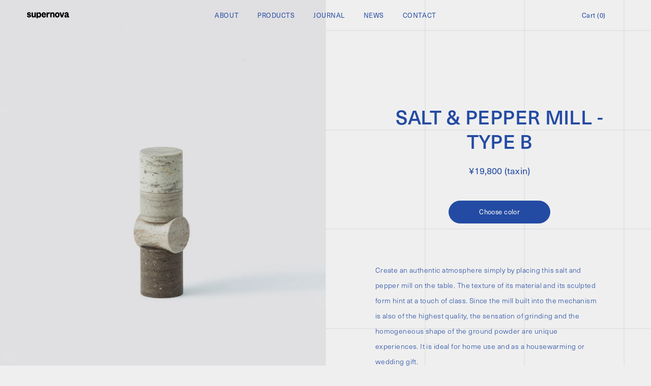

--- FILE ---
content_type: text/html; charset=utf-8
request_url: https://www.supernova-jp.com/en/products/copy-of-salt-pepper-mill-type-b
body_size: 11714
content:
<!DOCTYPE html><html class="is-en" lang="en"><head><meta charset="utf-8"><meta name="viewport" content="width=device-width,initial-scale=1,shrink-to-fit=no"><meta name="format-detection" content="telephone=no"><meta name="theme-color" content="#fff"><link rel="license" href="//www.supernova-jp.com/cdn/shop/t/2/assets/COPYING.txt?v=84032398725013303741682495706"><link rel="icon" type="image/png" href="//www.supernova-jp.com/cdn/shop/files/favicon.png?crop=center&height=192&v=1685351807&width=192"><link rel="apple-touch-icon" sizes="192x192" href="//www.supernova-jp.com/cdn/shop/files/favicon.png?crop=center&height=192&v=1685351807&width=192"><script>(function(d) {var config = {kitId: 'lop2vvg', scriptTimeout: 3000, async: true}, h=d.documentElement,t=setTimeout(function(){h.className=h.className.replace(/\bwf-loading\b/g,'')+' wf-inactive';},config.scriptTimeout),tk=d.createElement('script'),f=false,s=d.getElementsByTagName('script')[0],a;h.className+=' wf-loading';tk.src='https://use.typekit.net/'+config.kitId+'.js';tk.async=true;tk.onload=tk.onreadystatechange=function(){a=this.readyState;if(f||a&&a!='complete'&&a!='loaded')return;f=true;clearTimeout(t);try{Typekit.load(config)}catch(e){}};s.parentNode.insertBefore(tk,s)})(document);</script><title>SALT &amp; PEPPER MILL - TYPE B &ndash; supernova</title><meta name="description" content="Create an authentic atmosphere simply by placing this salt and pepper mill on the table. The texture of its material and its sculpted form hint at a touch of class. Since the mill built into the mechanism is also of the highest quality, the sensation of grinding and the homogeneous shape of the ground powder are unique"><link rel="canonical" href="https://www.supernova-jp.com/en/products/copy-of-salt-pepper-mill-type-b"><meta property="og:site_name" content="supernova"><meta property="og:url" content="https://www.supernova-jp.com/en/products/copy-of-salt-pepper-mill-type-b"><meta property="og:title" content="SALT &amp; PEPPER MILL - TYPE B"><meta property="og:type" content="product"><meta property="og:description" content="Create an authentic atmosphere simply by placing this salt and pepper mill on the table. The texture of its material and its sculpted form hint at a touch of class. Since the mill built into the mechanism is also of the highest quality, the sensation of grinding and the homogeneous shape of the ground powder are unique"><meta property="og:image" content="http://www.supernova-jp.com/cdn/shop/files/main-1_fc0b55dd-122e-40d0-a10f-605ffe46d363.jpg?v=1684475749&width=1200"><meta property="og:image:secure_url" content="https://www.supernova-jp.com/cdn/shop/files/main-1_fc0b55dd-122e-40d0-a10f-605ffe46d363.jpg?v=1684475749&width=1200"><meta property="og:image:width" content="1440"><meta property="og:image:height" content="1920"><meta property="og:price:amount" content="19,800"><meta property="og:price:currency" content="JPY"><meta name="twitter:card" content="summary_large_image"><meta name="twitter:title" content="SALT &amp; PEPPER MILL - TYPE B"><meta name="twitter:description" content="Create an authentic atmosphere simply by placing this salt and pepper mill on the table. The texture of its material and its sculpted form hint at a touch of class. Since the mill built into the mechanism is also of the highest quality, the sensation of grinding and the homogeneous shape of the ground powder are unique"><script type="application/ld+json">{
	"@context": "http://schema.org",
	"@type": "Organization",
	"name": "supernova",
	"url": "https:\/\/www.supernova-jp.com"
}
</script><script>window.performance && window.performance.mark && window.performance.mark('shopify.content_for_header.start');</script><meta id="shopify-digital-wallet" name="shopify-digital-wallet" content="/74989371676/digital_wallets/dialog">
<meta name="shopify-checkout-api-token" content="0d5f11a49676bfa85abb76178f37bb93">
<link rel="alternate" hreflang="x-default" href="https://www.supernova-jp.com/products/copy-of-salt-pepper-mill-type-b">
<link rel="alternate" hreflang="ja" href="https://www.supernova-jp.com/products/copy-of-salt-pepper-mill-type-b">
<link rel="alternate" hreflang="en" href="https://www.supernova-jp.com/en/products/copy-of-salt-pepper-mill-type-b">
<link rel="alternate" type="application/json+oembed" href="https://www.supernova-jp.com/en/products/copy-of-salt-pepper-mill-type-b.oembed">
<script async="async" src="/checkouts/internal/preloads.js?locale=en-JP"></script>
<link rel="preconnect" href="https://shop.app" crossorigin="anonymous">
<script async="async" src="https://shop.app/checkouts/internal/preloads.js?locale=en-JP&shop_id=74989371676" crossorigin="anonymous"></script>
<script id="apple-pay-shop-capabilities" type="application/json">{"shopId":74989371676,"countryCode":"JP","currencyCode":"JPY","merchantCapabilities":["supports3DS"],"merchantId":"gid:\/\/shopify\/Shop\/74989371676","merchantName":"supernova","requiredBillingContactFields":["postalAddress","email","phone"],"requiredShippingContactFields":["postalAddress","email","phone"],"shippingType":"shipping","supportedNetworks":["visa","masterCard","amex","jcb","discover"],"total":{"type":"pending","label":"supernova","amount":"1.00"},"shopifyPaymentsEnabled":true,"supportsSubscriptions":true}</script>
<script id="shopify-features" type="application/json">{"accessToken":"0d5f11a49676bfa85abb76178f37bb93","betas":["rich-media-storefront-analytics"],"domain":"www.supernova-jp.com","predictiveSearch":false,"shopId":74989371676,"locale":"en"}</script>
<script>var Shopify = Shopify || {};
Shopify.shop = "supernova-jp.myshopify.com";
Shopify.locale = "en";
Shopify.currency = {"active":"JPY","rate":"1.0"};
Shopify.country = "JP";
Shopify.theme = {"name":"Supernova","id":148015022364,"schema_name":"supernova Theme","schema_version":"1.0.0","theme_store_id":null,"role":"main"};
Shopify.theme.handle = "null";
Shopify.theme.style = {"id":null,"handle":null};
Shopify.cdnHost = "www.supernova-jp.com/cdn";
Shopify.routes = Shopify.routes || {};
Shopify.routes.root = "/en/";</script>
<script type="module">!function(o){(o.Shopify=o.Shopify||{}).modules=!0}(window);</script>
<script>!function(o){function n(){var o=[];function n(){o.push(Array.prototype.slice.apply(arguments))}return n.q=o,n}var t=o.Shopify=o.Shopify||{};t.loadFeatures=n(),t.autoloadFeatures=n()}(window);</script>
<script>
  window.ShopifyPay = window.ShopifyPay || {};
  window.ShopifyPay.apiHost = "shop.app\/pay";
  window.ShopifyPay.redirectState = null;
</script>
<script id="shop-js-analytics" type="application/json">{"pageType":"product"}</script>
<script defer="defer" async type="module" src="//www.supernova-jp.com/cdn/shopifycloud/shop-js/modules/v2/client.init-shop-cart-sync_BT-GjEfc.en.esm.js"></script>
<script defer="defer" async type="module" src="//www.supernova-jp.com/cdn/shopifycloud/shop-js/modules/v2/chunk.common_D58fp_Oc.esm.js"></script>
<script defer="defer" async type="module" src="//www.supernova-jp.com/cdn/shopifycloud/shop-js/modules/v2/chunk.modal_xMitdFEc.esm.js"></script>
<script type="module">
  await import("//www.supernova-jp.com/cdn/shopifycloud/shop-js/modules/v2/client.init-shop-cart-sync_BT-GjEfc.en.esm.js");
await import("//www.supernova-jp.com/cdn/shopifycloud/shop-js/modules/v2/chunk.common_D58fp_Oc.esm.js");
await import("//www.supernova-jp.com/cdn/shopifycloud/shop-js/modules/v2/chunk.modal_xMitdFEc.esm.js");

  window.Shopify.SignInWithShop?.initShopCartSync?.({"fedCMEnabled":true,"windoidEnabled":true});

</script>
<script>
  window.Shopify = window.Shopify || {};
  if (!window.Shopify.featureAssets) window.Shopify.featureAssets = {};
  window.Shopify.featureAssets['shop-js'] = {"shop-cart-sync":["modules/v2/client.shop-cart-sync_DZOKe7Ll.en.esm.js","modules/v2/chunk.common_D58fp_Oc.esm.js","modules/v2/chunk.modal_xMitdFEc.esm.js"],"init-fed-cm":["modules/v2/client.init-fed-cm_B6oLuCjv.en.esm.js","modules/v2/chunk.common_D58fp_Oc.esm.js","modules/v2/chunk.modal_xMitdFEc.esm.js"],"shop-cash-offers":["modules/v2/client.shop-cash-offers_D2sdYoxE.en.esm.js","modules/v2/chunk.common_D58fp_Oc.esm.js","modules/v2/chunk.modal_xMitdFEc.esm.js"],"shop-login-button":["modules/v2/client.shop-login-button_QeVjl5Y3.en.esm.js","modules/v2/chunk.common_D58fp_Oc.esm.js","modules/v2/chunk.modal_xMitdFEc.esm.js"],"pay-button":["modules/v2/client.pay-button_DXTOsIq6.en.esm.js","modules/v2/chunk.common_D58fp_Oc.esm.js","modules/v2/chunk.modal_xMitdFEc.esm.js"],"shop-button":["modules/v2/client.shop-button_DQZHx9pm.en.esm.js","modules/v2/chunk.common_D58fp_Oc.esm.js","modules/v2/chunk.modal_xMitdFEc.esm.js"],"avatar":["modules/v2/client.avatar_BTnouDA3.en.esm.js"],"init-windoid":["modules/v2/client.init-windoid_CR1B-cfM.en.esm.js","modules/v2/chunk.common_D58fp_Oc.esm.js","modules/v2/chunk.modal_xMitdFEc.esm.js"],"init-shop-for-new-customer-accounts":["modules/v2/client.init-shop-for-new-customer-accounts_C_vY_xzh.en.esm.js","modules/v2/client.shop-login-button_QeVjl5Y3.en.esm.js","modules/v2/chunk.common_D58fp_Oc.esm.js","modules/v2/chunk.modal_xMitdFEc.esm.js"],"init-shop-email-lookup-coordinator":["modules/v2/client.init-shop-email-lookup-coordinator_BI7n9ZSv.en.esm.js","modules/v2/chunk.common_D58fp_Oc.esm.js","modules/v2/chunk.modal_xMitdFEc.esm.js"],"init-shop-cart-sync":["modules/v2/client.init-shop-cart-sync_BT-GjEfc.en.esm.js","modules/v2/chunk.common_D58fp_Oc.esm.js","modules/v2/chunk.modal_xMitdFEc.esm.js"],"shop-toast-manager":["modules/v2/client.shop-toast-manager_DiYdP3xc.en.esm.js","modules/v2/chunk.common_D58fp_Oc.esm.js","modules/v2/chunk.modal_xMitdFEc.esm.js"],"init-customer-accounts":["modules/v2/client.init-customer-accounts_D9ZNqS-Q.en.esm.js","modules/v2/client.shop-login-button_QeVjl5Y3.en.esm.js","modules/v2/chunk.common_D58fp_Oc.esm.js","modules/v2/chunk.modal_xMitdFEc.esm.js"],"init-customer-accounts-sign-up":["modules/v2/client.init-customer-accounts-sign-up_iGw4briv.en.esm.js","modules/v2/client.shop-login-button_QeVjl5Y3.en.esm.js","modules/v2/chunk.common_D58fp_Oc.esm.js","modules/v2/chunk.modal_xMitdFEc.esm.js"],"shop-follow-button":["modules/v2/client.shop-follow-button_CqMgW2wH.en.esm.js","modules/v2/chunk.common_D58fp_Oc.esm.js","modules/v2/chunk.modal_xMitdFEc.esm.js"],"checkout-modal":["modules/v2/client.checkout-modal_xHeaAweL.en.esm.js","modules/v2/chunk.common_D58fp_Oc.esm.js","modules/v2/chunk.modal_xMitdFEc.esm.js"],"shop-login":["modules/v2/client.shop-login_D91U-Q7h.en.esm.js","modules/v2/chunk.common_D58fp_Oc.esm.js","modules/v2/chunk.modal_xMitdFEc.esm.js"],"lead-capture":["modules/v2/client.lead-capture_BJmE1dJe.en.esm.js","modules/v2/chunk.common_D58fp_Oc.esm.js","modules/v2/chunk.modal_xMitdFEc.esm.js"],"payment-terms":["modules/v2/client.payment-terms_Ci9AEqFq.en.esm.js","modules/v2/chunk.common_D58fp_Oc.esm.js","modules/v2/chunk.modal_xMitdFEc.esm.js"]};
</script>
<script id="__st">var __st={"a":74989371676,"offset":32400,"reqid":"cca7e051-6109-466b-8f51-1a18ac60b447-1769170776","pageurl":"www.supernova-jp.com\/en\/products\/copy-of-salt-pepper-mill-type-b","u":"73414f44e09f","p":"product","rtyp":"product","rid":8289760903452};</script>
<script>window.ShopifyPaypalV4VisibilityTracking = true;</script>
<script id="captcha-bootstrap">!function(){'use strict';const t='contact',e='account',n='new_comment',o=[[t,t],['blogs',n],['comments',n],[t,'customer']],c=[[e,'customer_login'],[e,'guest_login'],[e,'recover_customer_password'],[e,'create_customer']],r=t=>t.map((([t,e])=>`form[action*='/${t}']:not([data-nocaptcha='true']) input[name='form_type'][value='${e}']`)).join(','),a=t=>()=>t?[...document.querySelectorAll(t)].map((t=>t.form)):[];function s(){const t=[...o],e=r(t);return a(e)}const i='password',u='form_key',d=['recaptcha-v3-token','g-recaptcha-response','h-captcha-response',i],f=()=>{try{return window.sessionStorage}catch{return}},m='__shopify_v',_=t=>t.elements[u];function p(t,e,n=!1){try{const o=window.sessionStorage,c=JSON.parse(o.getItem(e)),{data:r}=function(t){const{data:e,action:n}=t;return t[m]||n?{data:e,action:n}:{data:t,action:n}}(c);for(const[e,n]of Object.entries(r))t.elements[e]&&(t.elements[e].value=n);n&&o.removeItem(e)}catch(o){console.error('form repopulation failed',{error:o})}}const l='form_type',E='cptcha';function T(t){t.dataset[E]=!0}const w=window,h=w.document,L='Shopify',v='ce_forms',y='captcha';let A=!1;((t,e)=>{const n=(g='f06e6c50-85a8-45c8-87d0-21a2b65856fe',I='https://cdn.shopify.com/shopifycloud/storefront-forms-hcaptcha/ce_storefront_forms_captcha_hcaptcha.v1.5.2.iife.js',D={infoText:'Protected by hCaptcha',privacyText:'Privacy',termsText:'Terms'},(t,e,n)=>{const o=w[L][v],c=o.bindForm;if(c)return c(t,g,e,D).then(n);var r;o.q.push([[t,g,e,D],n]),r=I,A||(h.body.append(Object.assign(h.createElement('script'),{id:'captcha-provider',async:!0,src:r})),A=!0)});var g,I,D;w[L]=w[L]||{},w[L][v]=w[L][v]||{},w[L][v].q=[],w[L][y]=w[L][y]||{},w[L][y].protect=function(t,e){n(t,void 0,e),T(t)},Object.freeze(w[L][y]),function(t,e,n,w,h,L){const[v,y,A,g]=function(t,e,n){const i=e?o:[],u=t?c:[],d=[...i,...u],f=r(d),m=r(i),_=r(d.filter((([t,e])=>n.includes(e))));return[a(f),a(m),a(_),s()]}(w,h,L),I=t=>{const e=t.target;return e instanceof HTMLFormElement?e:e&&e.form},D=t=>v().includes(t);t.addEventListener('submit',(t=>{const e=I(t);if(!e)return;const n=D(e)&&!e.dataset.hcaptchaBound&&!e.dataset.recaptchaBound,o=_(e),c=g().includes(e)&&(!o||!o.value);(n||c)&&t.preventDefault(),c&&!n&&(function(t){try{if(!f())return;!function(t){const e=f();if(!e)return;const n=_(t);if(!n)return;const o=n.value;o&&e.removeItem(o)}(t);const e=Array.from(Array(32),(()=>Math.random().toString(36)[2])).join('');!function(t,e){_(t)||t.append(Object.assign(document.createElement('input'),{type:'hidden',name:u})),t.elements[u].value=e}(t,e),function(t,e){const n=f();if(!n)return;const o=[...t.querySelectorAll(`input[type='${i}']`)].map((({name:t})=>t)),c=[...d,...o],r={};for(const[a,s]of new FormData(t).entries())c.includes(a)||(r[a]=s);n.setItem(e,JSON.stringify({[m]:1,action:t.action,data:r}))}(t,e)}catch(e){console.error('failed to persist form',e)}}(e),e.submit())}));const S=(t,e)=>{t&&!t.dataset[E]&&(n(t,e.some((e=>e===t))),T(t))};for(const o of['focusin','change'])t.addEventListener(o,(t=>{const e=I(t);D(e)&&S(e,y())}));const B=e.get('form_key'),M=e.get(l),P=B&&M;t.addEventListener('DOMContentLoaded',(()=>{const t=y();if(P)for(const e of t)e.elements[l].value===M&&p(e,B);[...new Set([...A(),...v().filter((t=>'true'===t.dataset.shopifyCaptcha))])].forEach((e=>S(e,t)))}))}(h,new URLSearchParams(w.location.search),n,t,e,['guest_login'])})(!0,!0)}();</script>
<script integrity="sha256-4kQ18oKyAcykRKYeNunJcIwy7WH5gtpwJnB7kiuLZ1E=" data-source-attribution="shopify.loadfeatures" defer="defer" src="//www.supernova-jp.com/cdn/shopifycloud/storefront/assets/storefront/load_feature-a0a9edcb.js" crossorigin="anonymous"></script>
<script crossorigin="anonymous" defer="defer" src="//www.supernova-jp.com/cdn/shopifycloud/storefront/assets/shopify_pay/storefront-65b4c6d7.js?v=20250812"></script>
<script data-source-attribution="shopify.dynamic_checkout.dynamic.init">var Shopify=Shopify||{};Shopify.PaymentButton=Shopify.PaymentButton||{isStorefrontPortableWallets:!0,init:function(){window.Shopify.PaymentButton.init=function(){};var t=document.createElement("script");t.src="https://www.supernova-jp.com/cdn/shopifycloud/portable-wallets/latest/portable-wallets.en.js",t.type="module",document.head.appendChild(t)}};
</script>
<script data-source-attribution="shopify.dynamic_checkout.buyer_consent">
  function portableWalletsHideBuyerConsent(e){var t=document.getElementById("shopify-buyer-consent"),n=document.getElementById("shopify-subscription-policy-button");t&&n&&(t.classList.add("hidden"),t.setAttribute("aria-hidden","true"),n.removeEventListener("click",e))}function portableWalletsShowBuyerConsent(e){var t=document.getElementById("shopify-buyer-consent"),n=document.getElementById("shopify-subscription-policy-button");t&&n&&(t.classList.remove("hidden"),t.removeAttribute("aria-hidden"),n.addEventListener("click",e))}window.Shopify?.PaymentButton&&(window.Shopify.PaymentButton.hideBuyerConsent=portableWalletsHideBuyerConsent,window.Shopify.PaymentButton.showBuyerConsent=portableWalletsShowBuyerConsent);
</script>
<script data-source-attribution="shopify.dynamic_checkout.cart.bootstrap">document.addEventListener("DOMContentLoaded",(function(){function t(){return document.querySelector("shopify-accelerated-checkout-cart, shopify-accelerated-checkout")}if(t())Shopify.PaymentButton.init();else{new MutationObserver((function(e,n){t()&&(Shopify.PaymentButton.init(),n.disconnect())})).observe(document.body,{childList:!0,subtree:!0})}}));
</script>
<script id='scb4127' type='text/javascript' async='' src='https://www.supernova-jp.com/cdn/shopifycloud/privacy-banner/storefront-banner.js'></script><link id="shopify-accelerated-checkout-styles" rel="stylesheet" media="screen" href="https://www.supernova-jp.com/cdn/shopifycloud/portable-wallets/latest/accelerated-checkout-backwards-compat.css" crossorigin="anonymous">
<style id="shopify-accelerated-checkout-cart">
        #shopify-buyer-consent {
  margin-top: 1em;
  display: inline-block;
  width: 100%;
}

#shopify-buyer-consent.hidden {
  display: none;
}

#shopify-subscription-policy-button {
  background: none;
  border: none;
  padding: 0;
  text-decoration: underline;
  font-size: inherit;
  cursor: pointer;
}

#shopify-subscription-policy-button::before {
  box-shadow: none;
}

      </style>

<script>window.performance && window.performance.mark && window.performance.mark('shopify.content_for_header.end');</script><link href="//www.supernova-jp.com/cdn/shop/t/2/assets/style.css?v=50391455322705707631699255919" rel="stylesheet" type="text/css" media="all" /><link href="https://monorail-edge.shopifysvc.com" rel="dns-prefetch">
<script>(function(){if ("sendBeacon" in navigator && "performance" in window) {try {var session_token_from_headers = performance.getEntriesByType('navigation')[0].serverTiming.find(x => x.name == '_s').description;} catch {var session_token_from_headers = undefined;}var session_cookie_matches = document.cookie.match(/_shopify_s=([^;]*)/);var session_token_from_cookie = session_cookie_matches && session_cookie_matches.length === 2 ? session_cookie_matches[1] : "";var session_token = session_token_from_headers || session_token_from_cookie || "";function handle_abandonment_event(e) {var entries = performance.getEntries().filter(function(entry) {return /monorail-edge.shopifysvc.com/.test(entry.name);});if (!window.abandonment_tracked && entries.length === 0) {window.abandonment_tracked = true;var currentMs = Date.now();var navigation_start = performance.timing.navigationStart;var payload = {shop_id: 74989371676,url: window.location.href,navigation_start,duration: currentMs - navigation_start,session_token,page_type: "product"};window.navigator.sendBeacon("https://monorail-edge.shopifysvc.com/v1/produce", JSON.stringify({schema_id: "online_store_buyer_site_abandonment/1.1",payload: payload,metadata: {event_created_at_ms: currentMs,event_sent_at_ms: currentMs}}));}}window.addEventListener('pagehide', handle_abandonment_event);}}());</script>
<script id="web-pixels-manager-setup">(function e(e,d,r,n,o){if(void 0===o&&(o={}),!Boolean(null===(a=null===(i=window.Shopify)||void 0===i?void 0:i.analytics)||void 0===a?void 0:a.replayQueue)){var i,a;window.Shopify=window.Shopify||{};var t=window.Shopify;t.analytics=t.analytics||{};var s=t.analytics;s.replayQueue=[],s.publish=function(e,d,r){return s.replayQueue.push([e,d,r]),!0};try{self.performance.mark("wpm:start")}catch(e){}var l=function(){var e={modern:/Edge?\/(1{2}[4-9]|1[2-9]\d|[2-9]\d{2}|\d{4,})\.\d+(\.\d+|)|Firefox\/(1{2}[4-9]|1[2-9]\d|[2-9]\d{2}|\d{4,})\.\d+(\.\d+|)|Chrom(ium|e)\/(9{2}|\d{3,})\.\d+(\.\d+|)|(Maci|X1{2}).+ Version\/(15\.\d+|(1[6-9]|[2-9]\d|\d{3,})\.\d+)([,.]\d+|)( \(\w+\)|)( Mobile\/\w+|) Safari\/|Chrome.+OPR\/(9{2}|\d{3,})\.\d+\.\d+|(CPU[ +]OS|iPhone[ +]OS|CPU[ +]iPhone|CPU IPhone OS|CPU iPad OS)[ +]+(15[._]\d+|(1[6-9]|[2-9]\d|\d{3,})[._]\d+)([._]\d+|)|Android:?[ /-](13[3-9]|1[4-9]\d|[2-9]\d{2}|\d{4,})(\.\d+|)(\.\d+|)|Android.+Firefox\/(13[5-9]|1[4-9]\d|[2-9]\d{2}|\d{4,})\.\d+(\.\d+|)|Android.+Chrom(ium|e)\/(13[3-9]|1[4-9]\d|[2-9]\d{2}|\d{4,})\.\d+(\.\d+|)|SamsungBrowser\/([2-9]\d|\d{3,})\.\d+/,legacy:/Edge?\/(1[6-9]|[2-9]\d|\d{3,})\.\d+(\.\d+|)|Firefox\/(5[4-9]|[6-9]\d|\d{3,})\.\d+(\.\d+|)|Chrom(ium|e)\/(5[1-9]|[6-9]\d|\d{3,})\.\d+(\.\d+|)([\d.]+$|.*Safari\/(?![\d.]+ Edge\/[\d.]+$))|(Maci|X1{2}).+ Version\/(10\.\d+|(1[1-9]|[2-9]\d|\d{3,})\.\d+)([,.]\d+|)( \(\w+\)|)( Mobile\/\w+|) Safari\/|Chrome.+OPR\/(3[89]|[4-9]\d|\d{3,})\.\d+\.\d+|(CPU[ +]OS|iPhone[ +]OS|CPU[ +]iPhone|CPU IPhone OS|CPU iPad OS)[ +]+(10[._]\d+|(1[1-9]|[2-9]\d|\d{3,})[._]\d+)([._]\d+|)|Android:?[ /-](13[3-9]|1[4-9]\d|[2-9]\d{2}|\d{4,})(\.\d+|)(\.\d+|)|Mobile Safari.+OPR\/([89]\d|\d{3,})\.\d+\.\d+|Android.+Firefox\/(13[5-9]|1[4-9]\d|[2-9]\d{2}|\d{4,})\.\d+(\.\d+|)|Android.+Chrom(ium|e)\/(13[3-9]|1[4-9]\d|[2-9]\d{2}|\d{4,})\.\d+(\.\d+|)|Android.+(UC? ?Browser|UCWEB|U3)[ /]?(15\.([5-9]|\d{2,})|(1[6-9]|[2-9]\d|\d{3,})\.\d+)\.\d+|SamsungBrowser\/(5\.\d+|([6-9]|\d{2,})\.\d+)|Android.+MQ{2}Browser\/(14(\.(9|\d{2,})|)|(1[5-9]|[2-9]\d|\d{3,})(\.\d+|))(\.\d+|)|K[Aa][Ii]OS\/(3\.\d+|([4-9]|\d{2,})\.\d+)(\.\d+|)/},d=e.modern,r=e.legacy,n=navigator.userAgent;return n.match(d)?"modern":n.match(r)?"legacy":"unknown"}(),u="modern"===l?"modern":"legacy",c=(null!=n?n:{modern:"",legacy:""})[u],f=function(e){return[e.baseUrl,"/wpm","/b",e.hashVersion,"modern"===e.buildTarget?"m":"l",".js"].join("")}({baseUrl:d,hashVersion:r,buildTarget:u}),m=function(e){var d=e.version,r=e.bundleTarget,n=e.surface,o=e.pageUrl,i=e.monorailEndpoint;return{emit:function(e){var a=e.status,t=e.errorMsg,s=(new Date).getTime(),l=JSON.stringify({metadata:{event_sent_at_ms:s},events:[{schema_id:"web_pixels_manager_load/3.1",payload:{version:d,bundle_target:r,page_url:o,status:a,surface:n,error_msg:t},metadata:{event_created_at_ms:s}}]});if(!i)return console&&console.warn&&console.warn("[Web Pixels Manager] No Monorail endpoint provided, skipping logging."),!1;try{return self.navigator.sendBeacon.bind(self.navigator)(i,l)}catch(e){}var u=new XMLHttpRequest;try{return u.open("POST",i,!0),u.setRequestHeader("Content-Type","text/plain"),u.send(l),!0}catch(e){return console&&console.warn&&console.warn("[Web Pixels Manager] Got an unhandled error while logging to Monorail."),!1}}}}({version:r,bundleTarget:l,surface:e.surface,pageUrl:self.location.href,monorailEndpoint:e.monorailEndpoint});try{o.browserTarget=l,function(e){var d=e.src,r=e.async,n=void 0===r||r,o=e.onload,i=e.onerror,a=e.sri,t=e.scriptDataAttributes,s=void 0===t?{}:t,l=document.createElement("script"),u=document.querySelector("head"),c=document.querySelector("body");if(l.async=n,l.src=d,a&&(l.integrity=a,l.crossOrigin="anonymous"),s)for(var f in s)if(Object.prototype.hasOwnProperty.call(s,f))try{l.dataset[f]=s[f]}catch(e){}if(o&&l.addEventListener("load",o),i&&l.addEventListener("error",i),u)u.appendChild(l);else{if(!c)throw new Error("Did not find a head or body element to append the script");c.appendChild(l)}}({src:f,async:!0,onload:function(){if(!function(){var e,d;return Boolean(null===(d=null===(e=window.Shopify)||void 0===e?void 0:e.analytics)||void 0===d?void 0:d.initialized)}()){var d=window.webPixelsManager.init(e)||void 0;if(d){var r=window.Shopify.analytics;r.replayQueue.forEach((function(e){var r=e[0],n=e[1],o=e[2];d.publishCustomEvent(r,n,o)})),r.replayQueue=[],r.publish=d.publishCustomEvent,r.visitor=d.visitor,r.initialized=!0}}},onerror:function(){return m.emit({status:"failed",errorMsg:"".concat(f," has failed to load")})},sri:function(e){var d=/^sha384-[A-Za-z0-9+/=]+$/;return"string"==typeof e&&d.test(e)}(c)?c:"",scriptDataAttributes:o}),m.emit({status:"loading"})}catch(e){m.emit({status:"failed",errorMsg:(null==e?void 0:e.message)||"Unknown error"})}}})({shopId: 74989371676,storefrontBaseUrl: "https://www.supernova-jp.com",extensionsBaseUrl: "https://extensions.shopifycdn.com/cdn/shopifycloud/web-pixels-manager",monorailEndpoint: "https://monorail-edge.shopifysvc.com/unstable/produce_batch",surface: "storefront-renderer",enabledBetaFlags: ["2dca8a86"],webPixelsConfigList: [{"id":"shopify-app-pixel","configuration":"{}","eventPayloadVersion":"v1","runtimeContext":"STRICT","scriptVersion":"0450","apiClientId":"shopify-pixel","type":"APP","privacyPurposes":["ANALYTICS","MARKETING"]},{"id":"shopify-custom-pixel","eventPayloadVersion":"v1","runtimeContext":"LAX","scriptVersion":"0450","apiClientId":"shopify-pixel","type":"CUSTOM","privacyPurposes":["ANALYTICS","MARKETING"]}],isMerchantRequest: false,initData: {"shop":{"name":"supernova","paymentSettings":{"currencyCode":"JPY"},"myshopifyDomain":"supernova-jp.myshopify.com","countryCode":"JP","storefrontUrl":"https:\/\/www.supernova-jp.com\/en"},"customer":null,"cart":null,"checkout":null,"productVariants":[{"price":{"amount":19800.0,"currencyCode":"JPY"},"product":{"title":"SALT \u0026 PEPPER MILL  - TYPE B","vendor":"Supernova","id":"8289760903452","untranslatedTitle":"SALT \u0026 PEPPER MILL  - TYPE B","url":"\/en\/products\/copy-of-salt-pepper-mill-type-b","type":""},"id":"45213406855452","image":{"src":"\/\/www.supernova-jp.com\/cdn\/shop\/products\/variant-1_32b3aafa-cd57-4a5d-8e3a-c778109d2709.jpg?v=1695019006"},"sku":"","title":"01","untranslatedTitle":"01"},{"price":{"amount":19800.0,"currencyCode":"JPY"},"product":{"title":"SALT \u0026 PEPPER MILL  - TYPE B","vendor":"Supernova","id":"8289760903452","untranslatedTitle":"SALT \u0026 PEPPER MILL  - TYPE B","url":"\/en\/products\/copy-of-salt-pepper-mill-type-b","type":""},"id":"47074146091292","image":{"src":"\/\/www.supernova-jp.com\/cdn\/shop\/files\/variant-2_45817f2a-0375-49c7-879b-7f16a85e2149.jpg?v=1697792275"},"sku":"","title":"02","untranslatedTitle":"02"}],"purchasingCompany":null},},"https://www.supernova-jp.com/cdn","fcfee988w5aeb613cpc8e4bc33m6693e112",{"modern":"","legacy":""},{"shopId":"74989371676","storefrontBaseUrl":"https:\/\/www.supernova-jp.com","extensionBaseUrl":"https:\/\/extensions.shopifycdn.com\/cdn\/shopifycloud\/web-pixels-manager","surface":"storefront-renderer","enabledBetaFlags":"[\"2dca8a86\"]","isMerchantRequest":"false","hashVersion":"fcfee988w5aeb613cpc8e4bc33m6693e112","publish":"custom","events":"[[\"page_viewed\",{}],[\"product_viewed\",{\"productVariant\":{\"price\":{\"amount\":19800.0,\"currencyCode\":\"JPY\"},\"product\":{\"title\":\"SALT \u0026 PEPPER MILL  - TYPE B\",\"vendor\":\"Supernova\",\"id\":\"8289760903452\",\"untranslatedTitle\":\"SALT \u0026 PEPPER MILL  - TYPE B\",\"url\":\"\/en\/products\/copy-of-salt-pepper-mill-type-b\",\"type\":\"\"},\"id\":\"45213406855452\",\"image\":{\"src\":\"\/\/www.supernova-jp.com\/cdn\/shop\/products\/variant-1_32b3aafa-cd57-4a5d-8e3a-c778109d2709.jpg?v=1695019006\"},\"sku\":\"\",\"title\":\"01\",\"untranslatedTitle\":\"01\"}}]]"});</script><script>
  window.ShopifyAnalytics = window.ShopifyAnalytics || {};
  window.ShopifyAnalytics.meta = window.ShopifyAnalytics.meta || {};
  window.ShopifyAnalytics.meta.currency = 'JPY';
  var meta = {"product":{"id":8289760903452,"gid":"gid:\/\/shopify\/Product\/8289760903452","vendor":"Supernova","type":"","handle":"copy-of-salt-pepper-mill-type-b","variants":[{"id":45213406855452,"price":1980000,"name":"SALT \u0026 PEPPER MILL  - TYPE B - 01","public_title":"01","sku":""},{"id":47074146091292,"price":1980000,"name":"SALT \u0026 PEPPER MILL  - TYPE B - 02","public_title":"02","sku":""}],"remote":false},"page":{"pageType":"product","resourceType":"product","resourceId":8289760903452,"requestId":"cca7e051-6109-466b-8f51-1a18ac60b447-1769170776"}};
  for (var attr in meta) {
    window.ShopifyAnalytics.meta[attr] = meta[attr];
  }
</script>
<script class="analytics">
  (function () {
    var customDocumentWrite = function(content) {
      var jquery = null;

      if (window.jQuery) {
        jquery = window.jQuery;
      } else if (window.Checkout && window.Checkout.$) {
        jquery = window.Checkout.$;
      }

      if (jquery) {
        jquery('body').append(content);
      }
    };

    var hasLoggedConversion = function(token) {
      if (token) {
        return document.cookie.indexOf('loggedConversion=' + token) !== -1;
      }
      return false;
    }

    var setCookieIfConversion = function(token) {
      if (token) {
        var twoMonthsFromNow = new Date(Date.now());
        twoMonthsFromNow.setMonth(twoMonthsFromNow.getMonth() + 2);

        document.cookie = 'loggedConversion=' + token + '; expires=' + twoMonthsFromNow;
      }
    }

    var trekkie = window.ShopifyAnalytics.lib = window.trekkie = window.trekkie || [];
    if (trekkie.integrations) {
      return;
    }
    trekkie.methods = [
      'identify',
      'page',
      'ready',
      'track',
      'trackForm',
      'trackLink'
    ];
    trekkie.factory = function(method) {
      return function() {
        var args = Array.prototype.slice.call(arguments);
        args.unshift(method);
        trekkie.push(args);
        return trekkie;
      };
    };
    for (var i = 0; i < trekkie.methods.length; i++) {
      var key = trekkie.methods[i];
      trekkie[key] = trekkie.factory(key);
    }
    trekkie.load = function(config) {
      trekkie.config = config || {};
      trekkie.config.initialDocumentCookie = document.cookie;
      var first = document.getElementsByTagName('script')[0];
      var script = document.createElement('script');
      script.type = 'text/javascript';
      script.onerror = function(e) {
        var scriptFallback = document.createElement('script');
        scriptFallback.type = 'text/javascript';
        scriptFallback.onerror = function(error) {
                var Monorail = {
      produce: function produce(monorailDomain, schemaId, payload) {
        var currentMs = new Date().getTime();
        var event = {
          schema_id: schemaId,
          payload: payload,
          metadata: {
            event_created_at_ms: currentMs,
            event_sent_at_ms: currentMs
          }
        };
        return Monorail.sendRequest("https://" + monorailDomain + "/v1/produce", JSON.stringify(event));
      },
      sendRequest: function sendRequest(endpointUrl, payload) {
        // Try the sendBeacon API
        if (window && window.navigator && typeof window.navigator.sendBeacon === 'function' && typeof window.Blob === 'function' && !Monorail.isIos12()) {
          var blobData = new window.Blob([payload], {
            type: 'text/plain'
          });

          if (window.navigator.sendBeacon(endpointUrl, blobData)) {
            return true;
          } // sendBeacon was not successful

        } // XHR beacon

        var xhr = new XMLHttpRequest();

        try {
          xhr.open('POST', endpointUrl);
          xhr.setRequestHeader('Content-Type', 'text/plain');
          xhr.send(payload);
        } catch (e) {
          console.log(e);
        }

        return false;
      },
      isIos12: function isIos12() {
        return window.navigator.userAgent.lastIndexOf('iPhone; CPU iPhone OS 12_') !== -1 || window.navigator.userAgent.lastIndexOf('iPad; CPU OS 12_') !== -1;
      }
    };
    Monorail.produce('monorail-edge.shopifysvc.com',
      'trekkie_storefront_load_errors/1.1',
      {shop_id: 74989371676,
      theme_id: 148015022364,
      app_name: "storefront",
      context_url: window.location.href,
      source_url: "//www.supernova-jp.com/cdn/s/trekkie.storefront.8d95595f799fbf7e1d32231b9a28fd43b70c67d3.min.js"});

        };
        scriptFallback.async = true;
        scriptFallback.src = '//www.supernova-jp.com/cdn/s/trekkie.storefront.8d95595f799fbf7e1d32231b9a28fd43b70c67d3.min.js';
        first.parentNode.insertBefore(scriptFallback, first);
      };
      script.async = true;
      script.src = '//www.supernova-jp.com/cdn/s/trekkie.storefront.8d95595f799fbf7e1d32231b9a28fd43b70c67d3.min.js';
      first.parentNode.insertBefore(script, first);
    };
    trekkie.load(
      {"Trekkie":{"appName":"storefront","development":false,"defaultAttributes":{"shopId":74989371676,"isMerchantRequest":null,"themeId":148015022364,"themeCityHash":"5690410837894029947","contentLanguage":"en","currency":"JPY","eventMetadataId":"4fb3a3b6-126c-4c8c-a495-d575808528d9"},"isServerSideCookieWritingEnabled":true,"monorailRegion":"shop_domain","enabledBetaFlags":["65f19447"]},"Session Attribution":{},"S2S":{"facebookCapiEnabled":false,"source":"trekkie-storefront-renderer","apiClientId":580111}}
    );

    var loaded = false;
    trekkie.ready(function() {
      if (loaded) return;
      loaded = true;

      window.ShopifyAnalytics.lib = window.trekkie;

      var originalDocumentWrite = document.write;
      document.write = customDocumentWrite;
      try { window.ShopifyAnalytics.merchantGoogleAnalytics.call(this); } catch(error) {};
      document.write = originalDocumentWrite;

      window.ShopifyAnalytics.lib.page(null,{"pageType":"product","resourceType":"product","resourceId":8289760903452,"requestId":"cca7e051-6109-466b-8f51-1a18ac60b447-1769170776","shopifyEmitted":true});

      var match = window.location.pathname.match(/checkouts\/(.+)\/(thank_you|post_purchase)/)
      var token = match? match[1]: undefined;
      if (!hasLoggedConversion(token)) {
        setCookieIfConversion(token);
        window.ShopifyAnalytics.lib.track("Viewed Product",{"currency":"JPY","variantId":45213406855452,"productId":8289760903452,"productGid":"gid:\/\/shopify\/Product\/8289760903452","name":"SALT \u0026 PEPPER MILL  - TYPE B - 01","price":"19800","sku":"","brand":"Supernova","variant":"01","category":"","nonInteraction":true,"remote":false},undefined,undefined,{"shopifyEmitted":true});
      window.ShopifyAnalytics.lib.track("monorail:\/\/trekkie_storefront_viewed_product\/1.1",{"currency":"JPY","variantId":45213406855452,"productId":8289760903452,"productGid":"gid:\/\/shopify\/Product\/8289760903452","name":"SALT \u0026 PEPPER MILL  - TYPE B - 01","price":"19800","sku":"","brand":"Supernova","variant":"01","category":"","nonInteraction":true,"remote":false,"referer":"https:\/\/www.supernova-jp.com\/en\/products\/copy-of-salt-pepper-mill-type-b"});
      }
    });


        var eventsListenerScript = document.createElement('script');
        eventsListenerScript.async = true;
        eventsListenerScript.src = "//www.supernova-jp.com/cdn/shopifycloud/storefront/assets/shop_events_listener-3da45d37.js";
        document.getElementsByTagName('head')[0].appendChild(eventsListenerScript);

})();</script>
<script
  defer
  src="https://www.supernova-jp.com/cdn/shopifycloud/perf-kit/shopify-perf-kit-3.0.4.min.js"
  data-application="storefront-renderer"
  data-shop-id="74989371676"
  data-render-region="gcp-us-central1"
  data-page-type="product"
  data-theme-instance-id="148015022364"
  data-theme-name="supernova Theme"
  data-theme-version="1.0.0"
  data-monorail-region="shop_domain"
  data-resource-timing-sampling-rate="10"
  data-shs="true"
  data-shs-beacon="true"
  data-shs-export-with-fetch="true"
  data-shs-logs-sample-rate="1"
  data-shs-beacon-endpoint="https://www.supernova-jp.com/api/collect"
></script>
</head><body><!-- BEGIN sections: header-group -->
<header id="shopify-section-sections--18706620973340__global-header" class="shopify-section shopify-section-group-header-group l-hd"><div class="g-hd u-sans"><div class="g-hd__wrp"><div class="g-hd__inr c-in__inr"><div class="g-hd__logo"><a href="/en"><div is="c-logo"></div></a></div><nav class="g-hd__nv"><div class="g-hd__nv__inr"><div class="g-hd__nv__hd"></div><ul class="g-hd__ul"><li class="g-hd__li g-hd__a -a1"><a class="" href="/en/pages/about">ABOUT</a></li><li class="g-hd__li g-hd__a -a2"><a class="" href="/en/collections/all">PRODUCTS</a></li><li class="g-hd__li g-hd__a -a3"><a class="" href="/en/blogs/journal">JOURNAL</a></li><li class="g-hd__li g-hd__a -a4"><a class="" href="/en/blogs/news">NEWS</a></li><li class="g-hd__li g-hd__a -a5"><a class="" href="/en/pages/contact">CONTACT</a></li></ul><div class="g-hd__nv__ft g-hd__a -a6"><p>&copy;2026 supernova</p><div class="g-hd__lng"><div class="c-lang-selector"><form method="post" action="/en/localization" id="localization_form" accept-charset="UTF-8" class="shopify-localization-form" enctype="multipart/form-data"><input type="hidden" name="form_type" value="localization" /><input type="hidden" name="utf8" value="✓" /><input type="hidden" name="_method" value="put" /><input type="hidden" name="return_to" value="/en/products/copy-of-salt-pepper-mill-type-b" /><button class="c-lang-selector__btn" type="submit"><span class="c-lang-selector__t -en">EN</span></button><input type="hidden" name="locale_code" value="ja"></form></div></div></div></div></nav><div class="g-hd__ui"><a class="g-hd__cart" href="/en/cart">Cart&thinsp;<span is="cart-n" data-count="0">(0)</span></a><div is="c-menu-btn"></div></div></div></div></div></header>
<!-- END sections: header-group --><div class="l-page -product"><section id="shopify-section-template--18706620645660__main" class="shopify-section c-product"><div class="c-product__inr" id="product"><div class="c-product__imgs__wrp" is="prd-imgs" data-id="45213406855452"><div class="c-product__imgs__inr"><div class="c-product__imgs swiper -main"><div class="swiper-wrapper"><picture class="c-pic c-product__p swiper-slide"><source media="(min-width: 768px)" data-srcset="//www.supernova-jp.com/cdn/shop/files/main-1_fc0b55dd-122e-40d0-a10f-605ffe46d363.jpg?v=1684475749&width=1440"><img class="yall lazy c-fit" decoding="async" src="" data-src="//www.supernova-jp.com/cdn/shop/files/main-1_fc0b55dd-122e-40d0-a10f-605ffe46d363.jpg?v=1684475749&width=860" alt="SALT &amp; PEPPER MILL  - TYPE B" ></picture><picture class="c-pic c-product__p swiper-slide"><source media="(min-width: 768px)" data-srcset="//www.supernova-jp.com/cdn/shop/files/main-2_30cfbda0-7204-46e5-aefe-57a20da35349.jpg?v=1684475751&width=1440"><img class="yall lazy c-fit" decoding="async" src="" data-src="//www.supernova-jp.com/cdn/shop/files/main-2_30cfbda0-7204-46e5-aefe-57a20da35349.jpg?v=1684475751&width=860" alt="SALT &amp; PEPPER MILL  - TYPE B" ></picture><picture class="c-pic c-product__p swiper-slide"><source media="(min-width: 768px)" data-srcset="//www.supernova-jp.com/cdn/shop/files/main-3_2a138325-c667-41f9-b841-2a4f723332a2.jpg?v=1684475754&width=1440"><img class="yall lazy c-fit" decoding="async" src="" data-src="//www.supernova-jp.com/cdn/shop/files/main-3_2a138325-c667-41f9-b841-2a4f723332a2.jpg?v=1684475754&width=860" alt="SALT &amp; PEPPER MILL  - TYPE B" ></picture></div></div><div class="c-product__thumbs swiper -thumbs"><div class="swiper-wrapper"></div></div></div></div><div class="c-product__info"><div class="c-product__info__inr"><header class="c-product__info__hd"><h1 class="c-product__title u-sans -m">SALT & PEPPER MILL  - TYPE B</h1><div class="c-product__price u-sans">¥19,800&thinsp;(taxin)</div></header><a class="c-btn c-product__to-variant" href="#variants">Choose color</a><div class="c-product__desc"><p>Create an authentic atmosphere simply by placing this salt and pepper mill on the table. The texture of its material and its sculpted form hint at a touch of class. Since the mill built into the mechanism is also of the highest quality, the sensation of grinding and the homogeneous shape of the ground powder are unique experiences. It is ideal for home use and as a housewarming or wedding gift.</p>
<p><small>*Gift wrapping is not accepted due to environmental impact.</small></p></div><div class="c-product__data"><div class="c-product__data__h u-serif -i">(Description)</div><dl class="c-product__data__dl"><div class="c-product__data__r"><dt>Size</dt><dd>W48.5×D48.5×H165</dd></div><div class="c-product__data__r"><dt>Material</dt><dd>Artificial marble（Corian &reg;）</dd></div><div class="c-product__data__r"><dt>Paint</dt><dd>Urethane coating</dd></div><div class="c-product__data__r"><dt>Designer</dt><dd>Jin Kuramoto</dd></div></dl></div><div class="c-product__req-catalog"><a href="/en/pages/contact?request-catalog">Catalog request here</a></div></div></div></div></section><section id="shopify-section-template--18706620645660__variants" class="shopify-section c-product__variants__wrp"><div class="c-product__variants" id="variants"><h2 class="u-serif -i">(Color)</h2><div class="c-variants"><div class="c-variant"><picture class="c-pic c-variant__p"><source media="(min-width: 768px)" data-srcset="//www.supernova-jp.com/cdn/shop/products/variant-1_32b3aafa-cd57-4a5d-8e3a-c778109d2709.jpg?v=1695019006&width=800"><img class="yall lazy c-fit" decoding="async" src="" data-src="//www.supernova-jp.com/cdn/shop/products/variant-1_32b3aafa-cd57-4a5d-8e3a-c778109d2709.jpg?v=1695019006&width=630" alt="" ></picture><form method="post" action="/en/cart/add" id="variant-form-45213406855452" accept-charset="UTF-8" class="shopify-product-form" enctype="multipart/form-data" novalidate="novalidate"><input type="hidden" name="form_type" value="product" /><input type="hidden" name="utf8" value="✓" /><input type="hidden" name="id" value="45213406855452"><div class="c-variant__data"><div class="c-variant__data__t"><div class="c-variant__title u-sans -m">Product number 01</div><div class="c-variant__price u-sans">&yen;19,800 (tax in)</div></div><div class="c-product__qt" ><div class="c-qt" is="prd-qt" available="true"><button class="c-qt__btn -dec" name="minus" type="button"></button><input class="c-qt__el" type="number" name="quantity" id="quantity-template--18706620645660__variants" min="1" max="2" value="1" form="variant-form-45213406855452"><button class="c-qt__btn -inc" name="plus" type="button"></button></div></div></div><button class="c-btn -add " type="submit" name="add">Add to cart</button><input type="hidden" name="product-id" value="8289760903452" /><input type="hidden" name="section-id" value="template--18706620645660__variants" /></form></div><div class="c-variant"><picture class="c-pic c-variant__p"><source media="(min-width: 768px)" data-srcset="//www.supernova-jp.com/cdn/shop/files/variant-2_45817f2a-0375-49c7-879b-7f16a85e2149.jpg?v=1697792275&width=800"><img class="yall lazy c-fit" decoding="async" src="" data-src="//www.supernova-jp.com/cdn/shop/files/variant-2_45817f2a-0375-49c7-879b-7f16a85e2149.jpg?v=1697792275&width=630" alt="" ></picture><form method="post" action="/en/cart/add" id="variant-form-47074146091292" accept-charset="UTF-8" class="shopify-product-form" enctype="multipart/form-data" novalidate="novalidate"><input type="hidden" name="form_type" value="product" /><input type="hidden" name="utf8" value="✓" /><input type="hidden" name="id" value="47074146091292"><div class="c-variant__data"><div class="c-variant__data__t"><div class="c-variant__title u-sans -m">Product number 02</div><div class="c-variant__price u-sans">&yen;19,800 (tax in)</div></div></div><div class="c-btn -soldout u-sans">SOLD OUT</div><input type="hidden" name="product-id" value="8289760903452" /><input type="hidden" name="section-id" value="template--18706620645660__variants" /></form></div></div></div></section><div id="shopify-section-template--18706620645660__contact" class="shopify-section c-product__to-contact"><a class="c-ln -u" href="https://www.supernova-jp.com/en/pages/contact">Click here for inquiries regarding product purchases</a></div></div><!-- BEGIN sections: footer-group -->
<footer id="shopify-section-sections--18706620940572__global-footer" class="shopify-section shopify-section-group-footer-group l-ft"><div class="g-ft u-sans"><div class="g-ft__logo"><div is="c-logo"></div></div><div class="g-ft__inr"><nav class="g-ft__nv"><ul class="g-ft__ul"><li class="g-ft__li "><a class="" href="/en/pages/about">About</a></li><li class="g-ft__li "><a class="" href="/en/collections/all">Products</a></li><li class="g-ft__li "><a class="" href="/en/blogs/news">News</a></li><li class="g-ft__li "><a class="" href="/en/blogs/journal">Journal</a></li><li class="g-ft__li "><a class="" href="/en/policies/privacy-policy">Privacy Policy</a></li><li class="g-ft__li "><a class="" href="/en/policies/terms-of-service">Terms of service</a></li><li class="g-ft__li "><a class="" href="/en/policies/legal-notice">Legal notice</a></li><li class="g-ft__li "><a class="" href="/en/policies/refund-policy">Refund policy</a></li><li class="g-ft__li "><a class="" href="/en/policies/shipping-policy">Shipping policy</a></li><li class="g-ft__li "><a class="" href="/en/pages/guide">User Guide</a></li></ul></nav><div class="g-ft__nl"><div class="g-ft__nl__l u-serif -i">(Sign up for Newsletter)</div><div class="c-sbscr"><div class="c-sbscr__inr"><form method="post" action="/en/contact#contact_form" id="contact_form" accept-charset="UTF-8" class="contact-form"><input type="hidden" name="form_type" value="customer" /><input type="hidden" name="utf8" value="✓" /><div class="c-sbscr__wrp"><input class="u-sans" type="email" name="contact[email]" placeholder="YOUR E-MAIL ADDRESS"><input type="hidden" name="contact[tags]" value="newsletter"><button class="c-sbscr__btn" type="submit"></button></div></form></div></div></div></div><div class="g-ft__grp"><div class="g-ft__c"><div class="g-ft__sns -fb"><a target="_blank" rel="noopener noreferrer" href="https://www.facebook.com/supernovajpn">Facebook</a></div><div class="g-ft__sns -ig"><a target="_blank" rel="noopener noreferrer" href="https://www.instagram.com/supernova_jpn/">Instagram</a></div><div class="g-ft__c__inr">&copy;2026 supernova</div></div><div class="g-ft__lng"><div class="c-lang-selector"><form method="post" action="/en/localization" id="localization_form" accept-charset="UTF-8" class="shopify-localization-form" enctype="multipart/form-data"><input type="hidden" name="form_type" value="localization" /><input type="hidden" name="utf8" value="✓" /><input type="hidden" name="_method" value="put" /><input type="hidden" name="return_to" value="/en/products/copy-of-salt-pepper-mill-type-b" /><button class="c-lang-selector__btn" type="submit"><span class="c-lang-selector__t -en">EN</span></button><input type="hidden" name="locale_code" value="ja"></form></div></div></div></div></footer>
<!-- END sections: footer-group --></body><script>window.routes = {"home_url":"/en","cart_add_url":"/en/cart/add","cart_change_url":"/en/cart/change","cart_update_url":"/en/cart/update","cart_url":"/en/cart"}</script><script src="//www.supernova-jp.com/cdn/shop/t/2/assets/index.js?v=5832728521394973331699255919" type="text/javascript"></script></html>

--- FILE ---
content_type: text/css
request_url: https://www.supernova-jp.com/cdn/shop/t/2/assets/style.css?v=50391455322705707631699255919
body_size: 14070
content:
@charset "utf-8";
/*! SUPERNOVA v1.0.0hvvhf */
@keyframes swiper-preloader-spin{0%{transform:rotate(0deg)}to{transform:rotate(360deg)}}@keyframes fade-in{0%{opacity:0}to{opacity:1}}@keyframes fade-out{0%{opacity:1}to{opacity:0}}@keyframes iv{0%{opacity:0;transform:translate(0,var(--theme-iny))}to{opacity:1;transform:none}}@keyframes ivy{0%{transform:translate(0,100%)}to{transform:none}}@keyframes itri{0%{opacity:0;transform:scale(1.07)}to{opacity:1;transform:none}}@keyframes abtswp{0%{transform:translate(-30%,0)}to{transform:none}}*,::after,::before{background-repeat:no-repeat}::after,::before{box-sizing:border-box;text-decoration:inherit;vertical-align:inherit}:where(:root){cursor:default;line-height:1.5;overflow-wrap:break-word;tab-size:4;-webkit-tap-highlight-color:transparent;-webkit-text-size-adjust:100%}:where(body){margin:0}:where(h1){font-size:2em;margin:.67em 0}:where(dl,ol,ul) :where(dl,ol,ul){margin:0}:where(hr){color:inherit;height:0}:where(nav) :where(ol,ul){list-style-type:none;padding:0}:where(nav li)::before{content:"​";float:left}:where(pre){font-family:monospace,monospace;font-size:1em;overflow:auto}:where(abbr[title]){-webkit-text-decoration:underline dotted;text-decoration:underline dotted}:where(b,strong){font-weight:bolder}:where(code,kbd,samp){font-family:monospace,monospace;font-size:1em}:where(small){font-size:80%}:where(audio,canvas,iframe,img,svg,video){vertical-align:middle}:where(iframe){border-style:none}:where(svg:not([fill])){fill:currentColor}:where(table){border-collapse:collapse;border-color:inherit;text-indent:0}:where(button,input,select){margin:0}:where(button,[type=button i],[type=reset i],[type=submit i]){-webkit-appearance:button}:where(fieldset){border:1px solid #a0a0a0}:where(progress){vertical-align:baseline}:where(textarea){margin:0;resize:vertical}:where([type=search i]){-webkit-appearance:textfield;outline-offset:-2px}::-webkit-inner-spin-button,::-webkit-outer-spin-button{height:auto}::-webkit-input-placeholder{color:inherit;opacity:.54}::-webkit-search-decoration{-webkit-appearance:none}::-webkit-file-upload-button{-webkit-appearance:button;font:inherit}:where(dialog){background-color:#fff;border:solid;color:#000;height:-moz-fit-content;height:fit-content;left:0;margin:auto;padding:1em;position:absolute;right:0;width:-moz-fit-content;width:fit-content}:where(dialog:not([open])){display:none}:where(details>summary:first-of-type){display:list-item}:where([aria-busy=true i]){cursor:progress}:where([aria-controls]){cursor:pointer}:where([aria-disabled=true i],[disabled]){cursor:not-allowed}:where([aria-hidden=false i][hidden]){display:initial}:where([aria-hidden=false i][hidden]:not(:focus)){clip:rect(0,0,0,0);position:absolute}@font-face{font-family:swiper-icons;src:url(data:application/font-woff;charset=utf-8;base64,\ [base64]//wADZ2x5ZgAAAywAAADMAAAD2MHtryVoZWFkAAABbAAAADAAAAA2E2+eoWhoZWEAAAGcAAAAHwAAACQC9gDzaG10eAAAAigAAAAZAAAArgJkABFsb2NhAAAC0AAAAFoAAABaFQAUGG1heHAAAAG8AAAAHwAAACAAcABAbmFtZQAAA/gAAAE5AAACXvFdBwlwb3N0AAAFNAAAAGIAAACE5s74hXjaY2BkYGAAYpf5Hu/j+W2+MnAzMYDAzaX6QjD6/4//Bxj5GA8AuRwMYGkAPywL13jaY2BkYGA88P8Agx4j+/8fQDYfA1AEBWgDAIB2BOoAeNpjYGRgYNBh4GdgYgABEMnIABJzYNADCQAACWgAsQB42mNgYfzCOIGBlYGB0YcxjYGBwR1Kf2WQZGhhYGBiYGVmgAFGBiQQkOaawtDAoMBQxXjg/wEGPcYDDA4wNUA2CCgwsAAAO4EL6gAAeNpj2M0gyAACqxgGNWBkZ2D4/wMA+xkDdgAAAHjaY2BgYGaAYBkGRgYQiAHyGMF8FgYHIM3DwMHABGQrMOgyWDLEM1T9/w8UBfEMgLzE////P/5//f/V/xv+r4eaAAeMbAxwIUYmIMHEgKYAYjUcsDAwsLKxc3BycfPw8jEQA/[base64]/uznmfPFBNODM2K7MTQ45YEAZqGP81AmGGcF3iPqOop0r1SPTaTbVkfUe4HXj97wYE+yNwWYxwWu4v1ugWHgo3S1XdZEVqWM7ET0cfnLGxWfkgR42o2PvWrDMBSFj/IHLaF0zKjRgdiVMwScNRAoWUoH78Y2icB/yIY09An6AH2Bdu/UB+yxopYshQiEvnvu0dURgDt8QeC8PDw7Fpji3fEA4z/PEJ6YOB5hKh4dj3EvXhxPqH/SKUY3rJ7srZ4FZnh1PMAtPhwP6fl2PMJMPDgeQ4rY8YT6Gzao0eAEA409DuggmTnFnOcSCiEiLMgxCiTI6Cq5DZUd3Qmp10vO0LaLTd2cjN4fOumlc7lUYbSQcZFkutRG7g6JKZKy0RmdLY680CDnEJ+UMkpFFe1RN7nxdVpXrC4aTtnaurOnYercZg2YVmLN/d/gczfEimrE/fs/bOuq29Zmn8tloORaXgZgGa78yO9/cnXm2BpaGvq25Dv9S4E9+5SIc9PqupJKhYFSSl47+Qcr1mYNAAAAeNptw0cKwkAAAMDZJA8Q7OUJvkLsPfZ6zFVERPy8qHh2YER+3i/BP83vIBLLySsoKimrqKqpa2hp6+jq6RsYGhmbmJqZSy0sraxtbO3sHRydnEMU4uR6yx7JJXveP7WrDycAAAAAAAH//wACeNpjYGRgYOABYhkgZgJCZgZNBkYGLQZtIJsFLMYAAAw3ALgAeNolizEKgDAQBCchRbC2sFER0YD6qVQiBCv/H9ezGI6Z5XBAw8CBK/m5iQQVauVbXLnOrMZv2oLdKFa8Pjuru2hJzGabmOSLzNMzvutpB3N42mNgZGBg4GKQYzBhYMxJLMlj4GBgAYow/P/PAJJhLM6sSoWKfWCAAwDAjgbRAAB42mNgYGBkAIIbCZo5IPrmUn0hGA0AO8EFTQAA);font-weight:400;font-style:normal}:root{--swiper-theme-color:#007aff}.swiper,swiper-container{margin-left:auto;margin-right:auto;position:relative;overflow:hidden;list-style:none;padding:0;z-index:1;display:block}.swiper-vertical>.swiper-wrapper{flex-direction:column}.swiper-wrapper{position:relative;width:100%;height:100%;z-index:1;display:flex;transition-property:transform;transition-timing-function:var(--swiper-wrapper-transition-timing-function,initial);box-sizing:content-box}.swiper-android .swiper-slide,.swiper-wrapper{transform:translate3d(0,0,0)}.swiper-horizontal{touch-action:pan-y}.swiper-vertical{touch-action:pan-x}.swiper-slide,swiper-slide{flex-shrink:0;width:100%;height:100%;position:relative;transition-property:transform;display:block}.swiper-slide-invisible-blank{visibility:hidden}.swiper-autoheight,.swiper-autoheight .swiper-slide{height:auto}.swiper-autoheight .swiper-wrapper{align-items:flex-start;transition-property:transform,height}.swiper-backface-hidden .swiper-slide{transform:translateZ(0);-webkit-backface-visibility:hidden;backface-visibility:hidden}.swiper-3d,.swiper-3d.swiper-css-mode .swiper-wrapper{perspective:1200px}.swiper-3d .swiper-cube-shadow,.swiper-3d .swiper-slide,.swiper-3d .swiper-slide-shadow,.swiper-3d .swiper-slide-shadow-bottom,.swiper-3d .swiper-slide-shadow-left,.swiper-3d .swiper-slide-shadow-right,.swiper-3d .swiper-slide-shadow-top,.swiper-3d .swiper-wrapper{transform-style:preserve-3d}.swiper-3d .swiper-slide-shadow,.swiper-3d .swiper-slide-shadow-bottom,.swiper-3d .swiper-slide-shadow-left,.swiper-3d .swiper-slide-shadow-right,.swiper-3d .swiper-slide-shadow-top{position:absolute;left:0;top:0;width:100%;height:100%;pointer-events:none;z-index:10}.swiper-3d .swiper-slide-shadow{background:rgba(0,0,0,.15)}.swiper-3d .swiper-slide-shadow-left{background-image:linear-gradient(to left,rgba(0,0,0,.5),transparent)}.swiper-3d .swiper-slide-shadow-right{background-image:linear-gradient(to right,rgba(0,0,0,.5),transparent)}.swiper-3d .swiper-slide-shadow-top{background-image:linear-gradient(to top,rgba(0,0,0,.5),transparent)}.swiper-3d .swiper-slide-shadow-bottom{background-image:linear-gradient(to bottom,rgba(0,0,0,.5),transparent)}.swiper-css-mode>.swiper-wrapper{overflow:auto;scrollbar-width:none;-ms-overflow-style:none}.swiper-css-mode>.swiper-wrapper::-webkit-scrollbar{display:none}.swiper-css-mode>.swiper-wrapper>.swiper-slide{scroll-snap-align:start start}.swiper-horizontal.swiper-css-mode>.swiper-wrapper{scroll-snap-type:x mandatory}.swiper-vertical.swiper-css-mode>.swiper-wrapper{scroll-snap-type:y mandatory}.swiper-centered>.swiper-wrapper::before{content:"";flex-shrink:0;order:9999}.swiper-centered>.swiper-wrapper>.swiper-slide{scroll-snap-align:center center;scroll-snap-stop:always}.swiper-centered.swiper-horizontal>.swiper-wrapper>.swiper-slide:first-child{margin-inline-start:var(--swiper-centered-offset-before)}.swiper-centered.swiper-horizontal>.swiper-wrapper::before{height:100%;min-height:1px;width:var(--swiper-centered-offset-after)}.swiper-centered.swiper-vertical>.swiper-wrapper>.swiper-slide:first-child{margin-block-start:var(--swiper-centered-offset-before)}.swiper-centered.swiper-vertical>.swiper-wrapper::before{width:100%;min-width:1px;height:var(--swiper-centered-offset-after)}.swiper-lazy-preloader{width:42px;height:42px;position:absolute;left:50%;top:50%;margin-left:-21px;margin-top:-21px;z-index:10;transform-origin:50%;box-sizing:border-box;border:4px solid var(--swiper-preloader-color,var(--swiper-theme-color));border-radius:50%;border-top-color:transparent}.swiper-watch-progress .swiper-slide-visible .swiper-lazy-preloader,.swiper:not(.swiper-watch-progress) .swiper-lazy-preloader,swiper-container:not(.swiper-watch-progress) .swiper-lazy-preloader{animation:swiper-preloader-spin 1s infinite linear}.swiper-lazy-preloader-white{--swiper-preloader-color:#fff}.swiper-lazy-preloader-black{--swiper-preloader-color:#000}.swiper-free-mode>.swiper-wrapper{margin:0 auto}.swiper-fade.swiper-free-mode .swiper-slide,.swiper-free-mode>.swiper-wrapper{transition-timing-function:ease-out}.swiper-fade .swiper-slide{pointer-events:none;transition-property:opacity}.swiper-fade .swiper-slide .swiper-slide{pointer-events:none}.swiper-fade .swiper-slide-active,.swiper-fade .swiper-slide-active .swiper-slide-active{pointer-events:auto}:root{--theme-aclr:#244ba3;--theme-aclr-rgb:36,75,163;--theme-bg-clr:#efefef;--theme-bd-clr:#244ba3;--theme-clr:#244ba3;--theme-clr-rgb:36,75,163;--theme-pad:1.5625rem;--theme-size:6rem;--theme-max-width:calc(var(--theme-size) * 6 + var(--theme-pad) * 2);--theme-hh:3.125rem;--theme-bg-t:0;--theme-ease:cubic-bezier(0.65, 0, 0.35, 1)}*{margin:0;padding:0;box-sizing:border-box}.c-article ol,.c-article ul,.shopify-policy__body>div ol,.shopify-policy__body>div ul,ol,ul{list-style:none}a{color:inherit;text-decoration:none}a img{outline:0}hr{height:1px;border:0;border-top:1px solid var(--theme-bd-clr)}h1,h2,h3,h4{margin:0;font-size:inherit;font-weight:500}.g-ft__li.-ja,.u-ja,html{font-family:"source-han-sans-japanese",sans-serif}.c-h.-h1,.shopify-policy__title h1,.u-sans,html.is-en{font-family:"neue-haas-unica",sans-serif}.is-en .c-article h1,.is-en .c-article h2,.is-en .c-article h3,.is-en .c-article__hd__h1,.is-en .c-cart__label,.u-serif{font-family:"dashiell-text",serif}.c-product__vrnt select,.u-nmbs{font-family:"nimbus-sans",sans-serif}.c-h.-h1,.shopify-policy__title h1{font-size:1.75rem;letter-spacing:.01em;line-height:1.178571428571429;font-weight:500}.p-guide .c-h.-h1,.p-policy:not(.-privacy-policy) .shopify-policy__title h1{font-family:inherit;font-size:1.25rem;letter-spacing:.05em;line-height:1.75;font-weight:500}.c-article{font-size:.9375rem;letter-spacing:.03em;line-height:2.133333333333333}.c-article>:first-child,.shopify-policy__body>div>:first-child,body .ngc-note-attr-field:first-child label{margin-top:0}.c-article>:last-child,.shopify-policy__body>div>:last-child{margin-bottom:0}.is-en .c-article,.is-en .c-article h3{line-height:1.666666666666667}.c-article h1,.c-article h2{font-size:1.0625rem;letter-spacing:.05em;line-height:2;font-weight:400;margin:4.5625rem 0 1.75rem}.is-en .c-article h1,.is-en .c-article h2{line-height:1.588235294117647}.c-article h3,.c-article h4{font-size:.9375rem;letter-spacing:.05em;font-weight:400}.c-article h3{line-height:2;margin:5.25rem 0 1.8125rem;padding-left:1.0625rem;position:relative}.c-article h3:before{content:"";position:absolute;display:block;width:.125rem;height:calc(100% - .8125rem);left:0;top:.40625rem;background:var(--theme-clr)}.c-article h4{line-height:1.866666666666667;margin:5.9375rem 0 .90625rem}.c-article h4+p{font-size:.875rem;line-height:2}.c-article h4+p+p{margin-top:1.875rem}.is-en .c-article h4{font-family:revert}.is-en .c-article h4+p{line-height:1.333333333333333}.c-article img{display:block;max-width:100%;width:auto;height:auto}.c-article img~img{margin-top:-2em}.c-article img+br{display:none}.c-article__fig,.c-article__img{display:block;width:100%;margin:5.09375rem 0}.c-article__fig+.c-article__fig,.c-article__img+.c-article__img{margin-top:-4.15625rem}.c-article__fig img{width:100%}.c-article p a,.shopify-policy__body>div p a{text-decoration:underline}.c-article p a:hover,.shopify-policy__body>div p a:hover{text-decoration:none}.c-article p+p:not([class]){margin-top:2.8125rem}.c-article li:first-child>:first-child,.shopify-policy__body>div li:first-child>:first-child{margin-top:0!important}.c-article li+li,.shopify-policy__body>div li+li{margin:.5em 0 0}.c-article table,.shopify-policy__body>div table{border-collapse:collapse;margin:2em 0}.shopify-policy__body>div{font-size:.875rem;letter-spacing:.03em;line-height:2.142857142857143}.shopify-policy__body>div h1,.shopify-policy__body>div h2{font-size:1rem;line-height:1.875;font-weight:400;margin:3.09375rem 0 1.375rem;padding:0 0 .4375rem;border-bottom:.0625rem solid var(--theme-bd-clr)}.shopify-policy__body>div p+h2:first-of-type{margin-top:4rem}.shopify-policy__body>div img{display:block;width:auto;height:auto;max-width:100%}.shopify-policy__body>div p+p{margin:1.6875rem 0 0}.shopify-policy__body>div dl{--theme-pl-dl-pad:0.9375rem;padding:var(--theme-pl-dl-pad)0 0;border-top:.0625rem solid var(--theme-bd-clr)}.shopify-policy__body>div dl div{padding:0 0 .875rem;border-bottom:.0625rem solid var(--theme-bd-clr)}.shopify-policy__body>div dl div+div{margin:var(--theme-pl-dl-pad)0 0}.shopify-policy__body>div dt{font-size:.75rem;letter-spacing:.02em;line-height:1.833333333333333;margin:0 0-.09375rem}.shopify-policy__body>div dd{flex:1 1;font-size:.875rem;line-height:1.785714285714286}html{min-width:320px;-webkit-font-smoothing:antialiased;-moz-osx-font-smoothing:grayscale;-webkit-text-size-adjust:100%;color:var(--theme-clr);font-size:3.720930232558139vw;background:var(--theme-bg-clr)url(bg.svg)50% var(--theme-bg-t);background-size:calc(var(--theme-size)*2);background-attachment:fixed}body,html.is-en{font-weight:300}body{font-size:.875rem;letter-spacing:.03em;line-height:2.142857142857143;visibility:hidden}.is-en body{line-height:1.714285714285714}.wf-active body,.wf-inactive body{visibility:visible}body.-disable-scroll{overflow:hidden}.l-ft,.l-hd{padding:0 var(--theme-pad)}.l-hd{position:sticky;top:0;z-index:128;height:var(--theme-hh)}.l-main{overflow-x:hidden}.c-products.-wrp,.l-page,.shopify-policy__container{padding:6.21875rem var(--theme-pad)0}.c-products.-wrp__side,.l-page__side,.shopify-policy__container__side,.shopify-policy__title{padding:0 0 3.03125rem}.c-products.-wrp.-product,.l-page.-product,.shopify-policy__container.-product{padding:0 0 9rem;margin-top:calc(-1*var(--theme-hh))}.c-products.-wrp.-home,.l-page.-home,.shopify-policy__container.-home{padding:0;margin-top:calc(-1*var(--theme-hh))}.-disable-scroll .c-products.-wrp.-home>:not(.c-intro__wrp),.-disable-scroll .l-page.-home>:not(.c-intro__wrp),.-disable-scroll .shopify-policy__container.-home>:not(.c-intro__wrp){visibility:hidden}.c-flc,.c-flc--c{display:flex;justify-content:center;align-items:center}.c-flc--c{flex-flow:column}.c-gc{display:grid;grid-template-areas:"a";position:relative}.c-gc__ly{-ms-grid-row:1;-ms-grid-column:1;grid-area:a;z-index:0}.c-in{opacity:0;pointer-events:none;--theme-iny:0.5rem}.c-in.is-show:not(.-y){animation:iv var(--theme-ease) .73s forwards .1s}.c-in.-y{opacity:1;width:max-content;height:max-content;overflow:hidden}.c-in.-y .c-in__inr{transform:translate(0,100%)}.c-in.-y.is-show .c-in__inr{animation:ivy ease-in-out .73s forwards .1s}img.yall{opacity:0;will-change:opacity}img.yall.loaded{animation:fade-in .37s forwards ease-in}.c-ln.-u,.c-order-item a,.c-order-row__d a,.p-guide .c-tgl__ct__inr a,.shopify-email-marketing-confirmation__container a{text-decoration:underline}.c-ln.-u:hover,.c-order-item a:hover,.c-order-row__d a:hover,.p-guide .c-tgl__ct__inr a:hover,.shopify-email-marketing-confirmation__container a:hover{text-decoration:none}.c-fit{object-fit:cover}.c-fit--contain{object-fit:contain}.c-plx{will-change:transform;display:block;width:100%;position:absolute;top:0;left:0}.c-plx__wrp{position:relative;overflow:hidden;width:100%}.c-logo svg,.c-pic img,.c-plx img{display:block;width:100%;height:100%}.c-pic{display:block;aspect-ratio:1;overflow:hidden}.c-btn,.shopify-challenge__container .shopify-challenge__button{display:flex;justify-content:center;align-items:center;-webkit-appearance:none;appearance:none;outline:0;color:#fff;border:.0625rem solid var(--theme-aclr);background:var(--theme-aclr);transition:.13s var(--theme-ease);transition-property:background-color,color;font-size:.8125rem;font-weight:400;font-family:inherit;width:12.5rem;height:2.8125rem;border-radius:1.40625rem}.c-btn:not([disabled]):not([aria-disabled=true]),.shopify-challenge__container .shopify-challenge__button:not([disabled]):not([aria-disabled=true]){cursor:pointer}.c-btn:not([disabled]):not([aria-disabled=true]):hover,.shopify-challenge__container .shopify-challenge__button:not([disabled]):not([aria-disabled=true]):hover{border-color:var(--theme-bd-clr);background-color:var(--theme-bg-clr);color:var(--theme-aclr)}.c-btn.-inv,.shopify-challenge__container .shopify-challenge__button.-inv{color:var(--theme-aclr);border-color:var(--theme-aclr);background-color:var(--theme-bg-clr)}.c-btn.-inv:not([disabled]):not([aria-disabled=true]):hover,.shopify-challenge__container .shopify-challenge__button.-inv:not([disabled]):not([aria-disabled=true]):hover{background-color:var(--theme-aclr);color:var(--theme-bg-clr)}.c-cursor{display:none;position:fixed;top:0;left:0;z-index:256;pointer-events:none}.c-cursor:before,.c-cursor__inr{position:absolute;top:0;left:0;transform:translate(-50%,-50%)}.c-cursor:before{content:"";display:block;width:4.0625rem;height:4.0625rem;border-radius:50%;background:var(--theme-aclr);opacity:.9}.c-cursor__inr{font-size:.6875rem;letter-spacing:.01em;line-height:1.181818181818182;display:flex;align-items:center;justify-content:center;color:#fff}.c-form__ipt{-webkit-appearance:none;appearance:none;border-radius:0;outline:0;width:100%;height:4rem;font-size:1rem;letter-spacing:.02em;line-height:1.375;border:.0625rem solid rgba(var(--theme-aclr-rgb),.5);color:inherit;background:var(--theme-bg-clr)}.c-form input[type=date],.c-form input[type=email],.c-form input[type=password],.c-form input[type=tel],.c-form input[type=text]{height:4rem;padding:1.1875rem 1.25rem .9375rem}.c-form textarea,.c-form__ipt{padding:1.1875rem 1.25rem .9375rem}.c-form select,.c-form__sl{height:4rem}.c-form input[type=date],.c-form input[type=email],.c-form input[type=password],.c-form input[type=tel],.c-form input[type=text],.c-form select,.c-form textarea,.c-form__sl,body .ngc-note-attr-field input[type=text],body .ngc-note-attr-field select{-webkit-appearance:none;appearance:none;border-radius:0;outline:0;width:100%;font-size:1rem;letter-spacing:.02em;line-height:1.375;border:.0625rem solid rgba(var(--theme-aclr-rgb),.5);color:inherit;background:var(--theme-bg-clr)}.c-form input[type=date]::placeholder,.c-form input[type=email]::placeholder,.c-form input[type=password]::placeholder,.c-form input[type=tel]::placeholder,.c-form input[type=text]::placeholder,.c-form select::placeholder,.c-form textarea::placeholder,.c-form__ipt::placeholder,.c-form__sl::placeholder,body .ngc-note-attr-field input[type=text]::placeholder,body .ngc-note-attr-field select::placeholder{color:rgba(var(--theme-clr-rgb),.3);opacity:1}.c-form select,.c-form__sl{padding:0 2.8125rem 0 1.25rem}.c-form select,.c-form__sl,body .ngc-note-attr-field select{background:var(--theme-bg-clr)url("data:image/svg+xml;charset=utf-8,%3Csvg height='6' viewBox='0 0 8 6' width='8' xmlns='http://www.w3.org/2000/svg'%3E%3Cpath d='m4 6-4-6h8z' fill='%23244ba3' fill-opacity='.3'/%3E%3C/svg%3E")no-repeat top 50%right 1.25rem;background-size:.625rem}.c-form select.is-empty,.c-form__sl.is-empty,body .ngc-note-attr-field select.is-empty{color:rgba(var(--theme-clr-rgb),.3)}.c-form textarea{height:14.375rem}.c-form__el label{margin:0 0 .4375rem;font-size:.8125rem;line-height:1.461538461538461;display:block}.c-form__el label sup{vertical-align:top}.c-form__el+.c-form__el{margin:1.6875rem 0 0}.c-form__el__fl__l{margin:0 0 .75rem}.c-form__el__fl__l.-zip{margin:0}.c-form__el__fl__r.-province{margin:2rem 0 0}.c-form__mail{margin:1.59375rem 0 0;font-size:.75rem;line-height:1.75}.c-form__submit{margin:4.09375rem auto 0}.c-form__error{margin:0 0 1em;color:red}.c-form__cb{font-size:.8125rem}.c-form__cb,.c-form__el label.c-form__cb{display:inline-flex;align-items:center}.c-form__cb input[type=checkbox],.c-form__cb input[type=radio]{display:none}.c-form__cb i{display:block;position:relative;width:1.25rem;height:1.25rem;margin:0 .625rem 0 0;border:.0625rem solid var(--theme-bd-clr);background:0 0}.c-form__cb.-mini i{width:.9375rem;height:.9375rem}.c-form__cb input[type=checkbox]:checked+i:before,.c-form__cb.-rb.-checked i:before{display:block;content:"";background:url("data:image/svg+xml;charset=utf-8,%3Csvg height='20' viewBox='0 0 20 20' width='20' xmlns='http://www.w3.org/2000/svg'%3E%3Cpath d='m15.869 4.803-7.99 7.99-3.748-3.748-1.202 1.203 4.95 4.949 9.192-9.192z' fill='%23ee4027'/%3E%3C/svg%3E")no-repeat 50% 50%/contain;width:100%;height:100%}.c-form__cb.-rb{cursor:pointer}.c-h.-h2{font-size:1.6em}.c-mn-btn{pointer-events:auto;margin:0 0 0 .875rem}.c-mn-btn.-disabled{pointer-events:none}.c-mn-btn__inr{position:relative;width:1.5rem;height:1.5rem;cursor:pointer}.is-menu-open .c-mn-btn__inr{transform:rotate(45deg)}.c-mn-btn__inr:after,.c-mn-btn__inr:before{display:block;content:"";position:absolute;height:1px;width:1.5rem;left:0;background:var(--theme-aclr)}.is-menu-open .c-mn-btn__inr:after,.is-menu-open .c-mn-btn__inr:before{width:1.375rem}.c-mn-btn__inr:before{top:.53125rem}.is-menu-open .c-mn-btn__inr:before{top:.71875rem}.c-mn-btn__inr:after{top:.90625rem}.is-menu-open .c-mn-btn__inr:after{top:.71875rem;transform:rotate(-90deg)}.c-spr{pointer-events:none;height:3em}.c-404{text-align:center}.c-404 em{display:block;font-size:1.5625rem;letter-spacing:0;line-height:1;font-style:normal}.c-404 .c-btn{font-size:.8125rem;margin:3.125rem auto 0}.c-address{border:solid var(--theme-bd-clr);border-width:.0625rem 0 0;padding:2.28125rem 0;font-size:.8125rem;line-height:1.538461538461539}.c-address:last-child{border-width:.0625rem 0}.c-address__btn{height:3.0625rem}.c-address__btns{display:flex;justify-content:center;margin:1.65625rem 0 0}.c-address__btn+.c-address__btn{margin:0 0 0 .9375rem}.c-address__form{margin:2rem 0 0}.c-address__form.is-hide,.c-order-row__t br{display:none}.c-address__wrp{margin:5.625rem 0 0}.c-address__tx p+p{margin:.5rem 0 0}select.c-address__province{height:3.5rem;font-family:sans-serif}.c-address__ft{margin:4.0625rem 0 0}.c-address__ft .c-btn{margin:0 auto}.c-address__ft .c-btn:nth-child(2){margin-top:.9375rem}body .ngc-note-attr-field{margin:0;max-width:none}body .ngc-note-attr-field label{font-size:.75rem;line-height:1.833333333333333;color:var(--theme-clr);margin:.9375rem 0 .1875rem}body .ngc-note-attr-field input[type=text],body .ngc-note-attr-field select{font-family:sans-serif;height:3.5625rem;padding:0 1.25rem}body .ngc_haisou_wrapper{color:var(--theme-clr)}body .ngc_haisou_modal-wrapper{background:var(--theme-bg-clr)}body .ngc_haisou_modal-close{color:var(--theme-aclr)}body .ngc_haisou_modal #ngc_haisou_next-prev-button button,body .ngc_haisou_modal #ngc_haisou_reset-button button{background:var(--theme-aclr);color:v_WHITE;border-color:var(--theme-aclr)}body .ngc_haisou_modal #ngc_haisou_next-prev-button button:hover,body .ngc_haisou_modal #ngc_haisou_reset-button button:hover{background:var(--theme-bg-clr);color:var(--theme-aclr)}body .ngc_haisou_table,body .ngc_haisou_td,body .ngc_haisou_th{color:var(--theme-clr);outline:.0625rem solid var(--theme-bd-clr)}body .ngc_haisou_td:first-child,body .ngc_haisou_td:last-child{color:var(--theme-clr)}body .ngc_haisou_td.ngc_haisou_selected{color:v_WHITE;background:var(--theme-aclr)}body .ngc_haisou_td.ngc_haisou_disabled{color:rgba(var(--theme-aclr-rgb),.3)}.c-lang-selector__btn{-webkit-appearance:none;appearance:none;background:0 0;color:inherit;cursor:pointer;border:.0625rem solid var(--theme-aclr);display:flex;justify-content:center;align-items:center;width:3.75rem;height:1.875rem;font-size:.875rem;letter-spacing:.02em;line-height:1;border-radius:.9375rem}.c-lang-selector__t.is-current{text-decoration:underline}.c-logo{aspect-ratio:7.333333333333333;color:var(--theme-clr);width:4.875rem}.c-order{font-size:.8125rem;line-height:1.692307692307692}.c-order__r{border:solid var(--theme-bd-clr);border-width:1px 0 0;padding:1.59375rem 0}.c-order__r:last-child{border-width:1px 0}.c-order dd{margin:.1875rem 0 0}.c-order dd.-note{font-size:.75rem;line-height:1.833333333333333}.c-order-item__title{font-size:.8125rem;line-height:1.307692307692308;font-weight:700}.c-order-item__price,.c-order-item__quantity{padding:.15625rem 0}.c-order-item__subtotal{padding:.15625rem 0 0}.c-order-item__opts{margin:.40625rem 0 0;font-size:.75rem;line-height:1.583333333333333}.c-order-row{padding:1.34375rem 0;border:solid var(--theme-bd-clr);border-width:0 0 1px;display:flex;flex-flow:wrap;font-size:.8125rem;line-height:1.230769230769231}.c-order-row__t{width:50%;padding:.65625rem 0}.c-order-row__d a{color:rgba(var(--theme-clr-rgb),.4)}.c-order-row__hd,.c-tgl.is-open .c-tgl__hd__i:after{display:none}.c-order-row__hd .c-order-row__d{padding:1rem .5625rem}.c-order__tbl{width:100%;margin:2.5rem 0 0;font-size:.75rem;line-height:1.583333333333333}.c-order__tbl th{text-align:left;font-weight:400}.c-order__tbl__hd{font-size:.75rem;line-height:1}.c-order__tbl__hd th,.c-order__tbl__hd tr{background:var(--theme-aclr)}.c-order__tbl__hd th{padding:.625rem;color:v_WHITE}.c-order__tbl__hd th.-name{width:auto}.c-order__tbl__hd th.-price{width:22.76422764227642%}.c-order__tbl__hd th.-quantity{width:11.38211382113821%}.c-order__tbl__hd th.-subtotal{width:17.88617886178862%}.c-order__tbl__body{width:100%;display:block}.c-order__tbl__r{display:flex;flex-flow:column;width:100%;padding:1.65625rem .25rem}.c-order__tbl__r+.c-order__tbl__r{border-top:.0625rem solid var(--theme-bd-clr)}.c-order__tbl__c{vertical-align:middle}.c-order__tbl__c.-price,.c-order__tbl__c.-quantity,.c-order__tbl__c.-subtotal,.c-order__tbl__ft__r td{text-align:right}.c-order__tbl__ft{border-top:1px solid var(--theme-bd-clr);display:flex;flex-flow:column}.c-order__tbl__ft__r{display:flex;justify-content:space-between;border-bottom:.0625rem solid var(--theme-bd-clr);padding:1.03125rem .5625rem}.c-order__tbl__ft__r .c-order__tbl__c{padding:1.03125rem .625rem}.c-order__tbl__ft__r:last-child{border:0}.c-order__tbl__ft small{display:block;font-size:.625rem;line-height:1.5;margin:.125rem 0 0}.c-pgs{display:flex;align-items:center;justify-content:space-between;margin:5rem 0 0;font-size:.8125rem;letter-spacing:.02em;line-height:1;padding:0 var(--theme-pad)}.l-page__ft .c-pgs{padding:0;margin:7.5rem 0 0}.p-journal .l-page__ft .c-pgs{margin:7.125rem 0 0}.c-pgs__inr,.c-pgs__page{display:flex;justify-content:center}.c-pgs__inr{flex:1 1}.c-pgs__page{align-items:center;width:1.875rem;aspect-ratio:1;transition-property:color,background-color;transition-duration:.3s;border-radius:50%}.c-pgs__page+.c-pgs__page{margin:0 0 0 .875rem}.c-pgs__page.is-current,.c-pgs__page:hover{background:var(--theme-aclr);color:var(--theme-bg-clr)}.c-pgs__page.-dot,.c-pgs__page.is-current,.c-pgs__pn.-disabled{pointer-events:none}.c-pgs__pn{width:1.5rem}.c-pgs__pn a{display:block;width:1.5rem;height:1.5rem;background:url(arrow-right.svg)no-repeat 50% 50%;background-size:.875rem;transition:opacity .3s;-webkit-backface-visibility:hidden;backface-visibility:hidden}.c-pgs__pn a:hover{opacity:.7}.c-pgs__pn.-prev a{transform:rotate(180deg)}.c-srch__wrp{display:flex;align-items:center;border-bottom:.0625rem solid var(--theme-bd-clr);position:relative}.c-srch input[type=search]{-webkit-appearance:none;appearance:none;background:0 0;border:0;outline:0;flex:1 1;color:inherit;font-size:inherit}.c-srch input[type=search]::-webkit-search-cancel-button{-webkit-appearance:none;appearance:none}.c-srch__btn{-webkit-appearance:none;appearance:none;border:0;background:0 0;width:1.3125rem;height:1.3125rem;display:flex;justify-content:center;align-items:center;color:var(--theme-aclr);cursor:pointer}.c-srch__btn svg{width:1.0625rem;height:1.0625rem;display:block}.errors{color:red}.shopify-policy__title{text-align:left}.p-policy:not(.-privacy-policy) .shopify-policy__title h1{margin:0 0 3.59375rem}.shopify-challenge__container{padding:4.0625rem 0 7.5rem}.shopify-challenge__container .shopify-challenge__message,.shopify-email-marketing-confirmation__container h1{margin:0 0 3.125rem}.shopify-challenge__container .shopify-challenge__button{margin:1.875rem auto 0}.shopify-email-marketing-confirmation__container a{display:block;width:max-content;margin:2em 0 0}.c-sbscr__wrp{display:flex;align-items:center;border-bottom:1px solid var(--theme-clr);position:relative;padding:1rem 0}.c-sbscr input[type=email]{-webkit-appearance:none;appearance:none;background:0 0;border:0;outline:0;color:inherit;font-size:1rem;letter-spacing:.02em;line-height:1.25;flex:1 1}.c-sbscr input[type=email]::placeholder{color:#244ba3;opacity:1}.c-sbscr__btn{width:1.5rem;height:1.25rem;border:0;background:0 0;-webkit-appearance:none;appearance:none;outline:0;background:url(arrow-right.svg)no-repeat 100% 50%;background-size:.8375rem;cursor:pointer}.c-sbscr__ly{position:fixed;z-index:2048;background:rgba(var(--theme-aclr-rgb),.3);top:0;left:0;width:100%;height:100%;display:none}.c-sbscr__ly.is-active,.c-sbscr__ly__inr{display:flex;justify-content:center;align-items:center}.c-sbscr__ly__inr{background:var(--theme-aclr);padding:2.5rem;color:#fff;width:21.25rem;height:16.875rem;flex-flow:column;position:relative}.c-sbscr__ly b{display:block;font-size:1.25rem;line-height:1.1;margin:0 0 1.46875rem}.c-sbscr__ly p{font-size:.8125rem;line-height:1.846153846153846;width:15.625rem;margin:0 auto}.c-sbscr__ly__cl{position:absolute;width:1.375rem;height:1.375rem;padding:.1875rem;top:.5625rem;right:.5625rem;cursor:pointer}.c-sbscr__ly__cl__inr{transform:rotate(45deg);position:relative;width:1rem;height:1rem}.c-sbscr__ly__cl__inr:after,.c-sbscr__ly__cl__inr:before{display:block;content:"";position:absolute;height:1px;width:1rem;left:0;background:#fff;top:.46875rem}.c-sbscr__ly__cl__inr:after{transform:rotate(-90deg)}.c-tgl{padding:1.71875rem 0;border:solid var(--theme-bd-clr);border-width:.0625rem 0}.c-tgl__hd{cursor:pointer;font-size:.9375rem;letter-spacing:.03em;line-height:1.733333333333333;display:flex;align-items:center}.c-tgl__hd__inr{flex:1 1}.c-tgl__hd__i{width:1.875rem;position:relative}.c-tgl__hd__i:after,.c-tgl__hd__i:before{content:"";display:block;background:var(--theme-clr);position:absolute;top:50%;right:.25rem;width:.5rem;height:.0625rem;transform:translate(0,-50%)}.c-tgl__hd__i:after{transform:translate(0,-50%) rotate(90deg)}.c-tgl__ct{max-height:0;overflow:hidden;padding-left:.3125rem;font-size:.875rem;line-height:1.857142857142857}.is-open .c-tgl__ct{max-height:none;overflow:visible}.c-tgl__ct__inr{padding:1.34375rem 0 0}.c-tgl__ct__inr>:first-child{margin-top:0}.c-tgl__ct__inr>:last-child{margin-bottom:0}.c-tgl__ct p+p{margin-top:.625rem}.c-tgl+.c-tgl{border-top:none}.c-article__wrp{margin:0 auto;width:calc(var(--theme-size)*4)}.c-article__ec{width:100vw;margin:0 calc(-1*var(--theme-pad));aspect-ratio:1.335403726708075}.c-article__ft{margin:8.34375rem -.25rem 0;display:flex;width:100%;justify-content:space-between;align-content:center}.c-article__ft__a.-all{text-align:center;font-size:.8125rem;letter-spacing:.02em;line-height:1.846153846153846}.c-article__ft__a:not(.-all){width:1.5rem}.c-article__ft__a:not(.-all) a{display:block;width:1.5rem;height:1.5rem;background:url(arrow-right.svg)no-repeat 50% 50%;background-size:.875rem}.c-article__ft__a.-prev a{transform:rotate(180deg)}.c-article__hd{padding-bottom:.59375rem;margin-bottom:4.46875rem;border-bottom:.0625rem solid var(--theme-bd-clr)}.c-article__hd.-journal{border-bottom:none;padding:0;margin-bottom:6.34375rem}.c-article__hd__h1{font-size:1.25rem;letter-spacing:.05em;line-height:1.75;font-weight:400;margin:0 0 2.6875rem}.is-en .c-article__hd__h1{line-height:1.4}.c-article__hd.-journal .c-article__hd__h1{margin:0 0 3.28125rem}.c-article__hd__meta{font-size:.8125rem;line-height:1.230769230769231}.c-blog__li{font-size:.875rem;letter-spacing:.03em;line-height:1.857142857142857;font-weight:400;border:solid var(--theme-bd-clr);border-width:0 0 .0625rem;padding:1.25rem 0;display:block;width:100%}.is-en .c-blog__li{line-height:1.571428571428571}.c-blog__li__meta{font-size:.8125rem;letter-spacing:0;line-height:1.153846153846154;margin:0 0 .3125rem}.is-en .c-blog__li__meta{margin:0 0 .5rem}.c-blog__li__t{flex:1 1}.c-blog__li__ec.-empty{background:#eee}.-news .c-blog__li__ec{aspect-ratio:1;width:5.625rem;margin:0 0 0 2.5rem}.-news .c-blog__li__ec.-empty{background:0 0;border:.0625rem solid var(--theme-bd-clr);overflow:hidden;position:relative;opacity:.5}.-news .c-blog__li__ec.-empty:after,.-news .c-blog__li__ec.-empty:before{content:"";display:block;position:absolute;top:50%;left:-21%;width:142%;height:0;border-top:.0625rem solid var(--theme-bd-clr)}.-news .c-blog__li__ec.-empty:before{transform:rotate(-45deg)}.-news .c-blog__li__ec.-empty:after{transform:rotate(45deg)}.-journal .c-blog__li__ec{aspect-ratio:1.333333333333333;margin:0 0 .875rem}.-journal.swiper-slide .c-blog__li__ec{aspect-ratio:1}.c-blog__li.-news{transition:opacity .3s;-webkit-backface-visibility:hidden;backface-visibility:hidden}.c-blog__li.-news:hover{opacity:.7}.c-blog__li.-news:first-of-type{border-width:.0625rem 0}.c-blog__li.-news .c-blog__li__inr{display:flex;align-items:center}.c-blog__li.-news .c-blog__li__title,.is-en .c-cart__date__el label{font-weight:400}.is-ja .c-blog__li.-news .c-blog__li__title{font-weight:300}.c-blog__li.-journal{letter-spacing:.02em;border:0;padding:0}.c-blog__li.-journal .c-blog__li__title{font-size:.875rem;letter-spacing:.03em;line-height:1.857142857142857;font-weight:400}.c-blog__li.-journal.-home .c-blog__li__title{font-size:.875rem}.c-blog__li.-journal img{transition:transform .3s var(--theme-ease)}.c-blog__li.-journal:hover img,.c-product-li:hover img,.p-home__ln:hover img{transform:scale(1.05)}.c-announcement-bar__inr{display:flex;justify-content:center}.c-back{font-size:.75rem;letter-spacing:.01em;line-height:2;font-weight:300;text-align:center;padding:9rem var(--theme-pad)0;width:100%}.c-cart-li{border-bottom:.0625rem solid var(--theme-bd-clr);display:flex;align-items:center;letter-spacing:.02em;padding:0 0 1.25rem}.c-cart-li+.c-cart-li{margin:1.25rem 0 0}.c-cart-li__i{width:5rem;margin:0 .9375rem 0 0}.c-cart-li__t{flex:1 1}.c-cart-li__title{font-size:.9375rem;letter-spacing:.01em;line-height:1.533333333333333}.c-cart-li__title.u-sans{font-weight:500}.c-cart-li__opt{display:inline;font-size:.8125rem;line-height:1.538461538461539}.c-cart-li__opts{margin:.03125rem 0 0}.c-cart-li__opt:nth-child(n+2):before{content:" / "}.c-cart-li__opt dd,.c-cart-li__opt dt{display:inline}.c-cart-li__qt{margin:.40625rem 0 0}.c-cart-li__qt__wrp{display:flex;align-items:center}.c-cart-li__price{width:6.25rem;text-align:right;font-size:.9375rem;letter-spacing:.02em}.c-cart-li__remove{font-size:.8125rem;line-height:1.538461538461539;opacity:.5}.c-cart.-disabled{pointer-events:none}.c-cart__subtotal{margin:2.25rem 0 0;text-align:right;font-size:.9375rem;letter-spacing:.02em;line-height:1.2;font-weight:400}.c-cart__subtotal__price{margin:0 0 0 1.25rem}.c-cart__caption,.c-cart__label{font-size:.8125rem;letter-spacing:.03em;line-height:1.923076923076923;margin:3rem 0 0}.is-en .c-cart__caption{line-height:1.307692307692308}.c-cart__label{font-size:.875rem;line-height:1.857142857142857;margin:0 0 2.75rem}.is-en .c-cart__label{font-weight:400;font-style:italic}.c-cart__date{border-top:.0625rem solid var(--theme-bd-clr);padding:3.375rem 0 0;margin:6.1875rem 0 0}.c-cart__date__el+.c-cart__date__el{margin-top:1.65625rem}.c-cart__date__el input[type=date],.c-cart__date__el select,.c-cart__note textarea{background-color:var(--theme-bg-clr)}.c-cart__note{margin:2.75rem 0 0}.c-cart__note__l{margin:0 0 .5625rem;display:block}.c-cart__btn{margin:0 auto;width:13.125rem}.c-cart__empty{display:none;margin:3.0625rem 0 0}.-empty .c-cart__empty{display:block}.c-cart__empty__t{margin:0 0 3.03125rem}.c-cart__empty .c-btn{width:13.125rem}.c-cart__ft{margin:4.6875rem 0 0}.c-cart__error:not([hidden]){color:red;font-size:.8125rem;letter-spacing:.03em;line-height:1.923076923076923;margin:3rem 0 0}.is-en .c-cart__error:not([hidden]){line-height:1.307692307692308}.c-collection-menu{border:.0625rem solid var(--theme-bd-clr);border-width:.0625rem 0;text-align:center;padding:1em 0;width:100%}.c-collection-menu__ul{display:inline}.c-collection-menu__li,.c-collection-menu__search{display:inline-flex;margin:1em}.c-collection-menu__li.is-current{pointer-events:none}.c-collection-menu__search{cursor:pointer}.c-collection-title{padding:0 0 1.96875rem}.c-collection-title~.c-collection-title{margin-top:6.25rem}.c-featured{padding:7.4375rem 0 0}.c-featured__hd{font-size:1.125rem;letter-spacing:.03em;line-height:1.111111111111111;font-weight:600;margin:0 0 2.125rem;padding:0 var(--theme-pad)}.c-intro{position:fixed;z-index:128;top:0;left:0;width:100%;height:100%}.c-intro__inr{display:flex;justify-content:center;align-items:center;width:100%;height:100%}.c-intro__logo{display:block;width:3.125rem;aspect-ratio:.63963963963964;position:relative}.c-intro__logo__inr,.c-intro__logo__inr svg{display:block;width:100%;position:absolute;left:0}.c-intro__logo__inr{height:0;overflow:hidden;transition:height .73s var(--theme-ease)}.c-intro__logo__inr svg{height:auto;aspect-ratio:.63963963963964}.-s0 .c-intro__logo__inr{height:100%;bottom:0}.-s0 .c-intro__logo__inr svg{bottom:0}.-s1 .c-intro__logo__inr{height:0;top:0}.-s1 .c-intro__logo__inr svg{top:0}.c-product__to-contact{font-size:.75rem;letter-spacing:.01em;line-height:2;font-weight:300;text-align:center;padding:9rem var(--theme-pad)0;width:100%}.c-product__data{margin:4.90625rem 0 0}.c-product__data__h{font-size:.875rem;line-height:1.642857142857143;margin:0 0 .65625rem}.c-product__data__dl{font-size:.8125rem;letter-spacing:.03em;line-height:2}.c-product__data__r{display:flex;border:solid var(--theme-bd-clr);border-width:.0625rem 0 0;padding:.71875rem 0}.c-product__data__r:last-child{border-width:.0625rem 0}.c-product__data__r dt{width:8.125rem}.c-product__data__r dd{flex:1 1}.c-product__imgs__inr{position:sticky;top:0}.c-product__thumb{width:2.8125rem;cursor:pointer;opacity:.45;transition:opacity .3s var(--theme-ease)}.c-product__thumbs{position:absolute;bottom:1.25rem;left:1.25rem}.c-product__thumb.swiper-slide-thumb-active,.c-product__thumb:hover{opacity:1}.c-products__inr{margin:-13.157894736842104%0 0-5.263157894736842%;display:flex;flex-flow:wrap}.c-products__show-all,.p-guide .c-tgl__ct__inr p+p{margin:1em 0 0}.c-product-li{width:45%;margin:12.5%0 0 5%}.c-product-li__p,.p-home__ln picture{aspect-ratio:.75}.c-product-li__p img{object-fit:cover}.c-product-li__title{font-size:.875rem;letter-spacing:.01em;line-height:1.642857142857143;margin:.53125rem 0 0}.c-product-li__price{font-size:.8125rem;letter-spacing:.01em;line-height:1.769230769230769;margin:-.09375rem 0 0}.c-product-li img{transition:transform .3s var(--theme-ease)}.c-product__req-catalog{text-align:right;margin:2rem 0 0;font-size:.8125rem;letter-spacing:.02em;line-height:1.846153846153846}.is-en .c-product__req-catalog{font-size:.9375rem;line-height:1.6}.c-product__req-catalog a{display:inline-flex;border-bottom:.0625rem solid currentColor}.c-product__req-catalog a:after{content:"";width:.375rem;aspect-ratio:.75;flex-shrink:0;background:url("data:image/svg+xml;charset=utf-8,%3Csvg height='7' viewBox='0 0 6 7' width='6' xmlns='http://www.w3.org/2000/svg'%3E%3Cpath d='m5.597 3.5-5.194 3.5v-7z' fill='%23244BA3'/%3E%3C/svg%3E")no-repeat 50% 50%/contain;margin:0 0 0 .625rem}.is-en .c-product__req-catalog a:after{margin:0 0 0 .625rem}.c-product__vrnt{width:20rem}.c-product__vrnts{margin:0 0 1.5625rem}.c-product__vrnt select{padding-top:.2em;font-size:.9375rem;line-height:1.466666666666667}.c-product__variants{padding:5rem var(--theme-pad)0}.c-product__variants h2{font-size:.8125rem;letter-spacing:.02em;line-height:1.230769230769231;margin:0 0 3.75rem}.c-product__p{aspect-ratio:.891089108910891}.c-product__info{padding:6.125rem var(--theme-pad)0}.c-product__info__hd{margin:0 0 1.9375rem}.c-product__price,.c-product__title{font-size:1.625rem;letter-spacing:.01em;line-height:1.153846153846154;text-align:center}.c-product__price{font-size:.9375rem;line-height:1.533333333333333;margin:1.1875rem 0 0}.c-product__to-variant{margin:3.125rem auto 0}.c-product__desc{margin:4.59375rem 0 0;font-size:.875rem;line-height:1.928571428571429}.c-product__desc p+p{margin:1.571428571428571em 0 0}.c-product__desc small{font-size:.928571428571429em}.c-product__add{width:15.625rem}.c-product__add[aria-disabled]{cursor:not-allowed}.c-qt{position:relative;display:flex;width:7.125rem}.c-qt.is-disabled{pointer-events:none}.c-qt.-cart{width:6.1875rem;margin:.5rem 2.1875rem 0 0}.c-qt__el{text-align:center;-webkit-appearance:none;appearance:none;border:0;color:inherit;font-family:inherit;width:3.375rem}.-cart .c-qt__el{width:3.0625rem}.c-qt__el[type=number]{-moz-appearance:textfield;background:0 0}.c-qt__el::-webkit-inner-spin-button,.c-qt__el::-webkit-outer-spin-button{-webkit-appearance:none;margin:0}.c-qt__btn{position:relative;-webkit-appearance:none;appearance:none;background:0 0;outline:0;width:26.31578947368421%;aspect-ratio:1;cursor:pointer;border:.0625rem solid rgba(36,75,163,.25)}.-cart .c-qt__btn{width:25.252525252525253%}.c-qt__btn:after,.c-qt__btn:before{position:absolute;content:"";display:block;top:50%;left:50%;transform:translate(-50%,-50%);background:var(--theme-aclr)}.c-qt__btn:before{width:32%;height:1px}.c-qt__btn:after{height:32%;width:1px}.c-qt__btn.-dec:after{content:none}.c-variant{margin:5.9375rem 0 0;font-size:.8125rem;letter-spacing:.02em;line-height:1.230769230769231}.c-variants{margin:-4.6875rem 0 0}.c-variant__data{display:flex;margin:.9375rem 0 0;align-items:center}.c-variant__data__t{flex:1 1}.c-variant__price,.c-variant__title{font-size:.9375rem;letter-spacing:.01em;line-height:1.533333333333333}.c-variant__price{font-size:.8125rem;line-height:1.769230769230769;margin:.0625rem 0 0}.c-variant .c-btn{width:13.125rem;height:2.6875rem;margin:2.1875rem auto 0}.u-center{text-align:center}.u-w--m{font-weight:500}.u-sans,.u-serif{font-weight:400}.u-serif.-i{font-style:italic}.u-sans.-m{font-weight:500}.u-sans.-l{font-weight:300}.u-hide--b,.u-hide--m{display:none}.u-hidden{visibility:hidden}.g-ft__logo .c-logo,.p-404,.p-home__ln figure{width:100%}.g-ft{padding:10.625rem 0 1.875rem}.g-ft__logo{margin:0 0 4.21875rem}.g-ft__ul{display:flex;flex-flow:column wrap;height:12.625rem}.g-ft__grp,.g-ft__li{font-size:.875rem;letter-spacing:0}.g-ft__li{line-height:1.357142857142857;width:50%;margin:0 0 .8125rem}.g-ft__li.-ja,.p-home__ln figcaption{font-size:.8125rem;letter-spacing:.02em;line-height:1.461538461538461}.g-ft__grp{margin:7.1875rem 0 0;line-height:1.428571428571429;display:flex;justify-content:space-between;align-items:end}.g-ft__nl{margin:4.8125rem 0 0}.g-ft__nl__l{margin:0 0 2.4375rem}.g-ft__c__inr{margin-top:1.25rem}.g-hd{padding:.96875rem 0;font-size:.9375rem;letter-spacing:.04em;line-height:1.6}.g-hd__wrp{width:100%!important}.g-hd__inr{width:100%;display:flex;justify-content:space-between;align-items:center}.g-hd__ul{flex-flow:column;justify-content:center}.g-hd__ui,.g-hd__ul{display:flex}.g-hd__logo{position:relative;z-index:1}.g-hd__nv,.p-thankyou__body br{display:none}.g-hd__nv__ul{display:flex;flex-flow:column;justify-content:center;align-items:center;flex:1 1}.g-hd__nv__li+.g-hd__nv__li{margin:1.25rem 0 0}.g-hd__nv__ft,.g-hd__nv__hd{display:flex;justify-content:space-between}.is-menu-open .g-hd__a{animation:iv .5s forwards;opacity:0}.is-menu-open .g-hd__a.-a1{animation-delay:.15s}.is-menu-open .g-hd__a.-a2{animation-delay:.2s}.is-menu-open .g-hd__a.-a3{animation-delay:.25s}.is-menu-open .g-hd__a.-a4{animation-delay:.3s}.is-menu-open .g-hd__a.-a5{animation-delay:.35s}.is-menu-open .g-hd__a.-a6{animation-delay:.4s}.p-home__wrp{max-width:var(--theme-max-width);margin:0 auto}.p-home__h{font-size:.9375rem;letter-spacing:.03em;line-height:1.533333333333333}.p-home__about__c{padding:10.09375rem 0 10.71875rem;font-size:1.25rem;letter-spacing:.01em;line-height:1.35;text-align:center}.p-home__about__wrp{padding:0 var(--theme-pad)}.p-home__about__p{aspect-ratio:.469135802469136}.p-home__about__p__wrp{aspect-ratio:.8}.p-home__about__note{width:13.75rem;margin:1rem 0 0;font-size:.75rem;letter-spacing:.03em;line-height:1.833333333333333}.is-en .p-home__about__note{line-height:1.5}.p-home__about__inr{padding:8.5625rem 0 0}.p-home__about__inr h2{margin:0 0 1.125rem}.p-home__about__inr p+p{margin-top:1.875rem}.p-home__about__inr .c-btn{width:8.75rem;height:2.375rem;margin:4.5rem auto 0}.p-home__gallery{margin:11.3125rem 0 0}.p-home__gallery h2{text-align:center;margin:0 0 1.375rem}.p-home__gallery__wrp{aspect-ratio:1.335403726708075;overflow:hidden}.p-home__gallery__p{aspect-ratio:.959821428571429;margin:0 .625rem;width:calc(var(--theme-size)*4)}.p-home__gallery__p img{display:block;width:100%;height:100%}.p-home__journal{margin:10.9375rem 0 0}.p-home__journal__hd{margin:0 0 1.25rem}.p-home__journal__hd .c-btn{width:6.25rem;height:1.6875rem;font-size:.6875rem}.p-home__journal__hd,.p-home__journal__swp{padding:0 var(--theme-pad)}.p-home__ln{display:block;width:calc(var(--theme-size)*3);margin:8.125rem 0 0}.p-home__lns{padding:13.125rem var(--theme-pad)0}.p-home__lns__ft{margin-top:6.65625rem}.p-home__lns__ft .c-btn{margin:0 auto}.p-home__ln figcaption{line-height:1.538461538461539;margin:.65625rem 0 0}.p-home__ln:nth-of-type(n+2){margin-top:9.78125rem}.p-home__ln:nth-of-type(even){margin-left:auto}.p-home__ln img{transition:transform .3s var(--theme-ease)}.p-home__mv__t{font-size:.9375rem;letter-spacing:0;line-height:1.466666666666667;height:22.9375rem;padding:0 var(--theme-pad);display:flex;flex-flow:column;position:relative}.p-home__mv__t__inr{display:flex;align-items:center;flex:1 1;padding:1.125rem 0 0}.p-home__mv__p{display:block;z-index:0;overflow:hidden}.p-home__mv__p img{display:block;aspect-ratio:.767857142857143;width:100%}.p-home__mv__p img.yall.loaded{animation:itri .53s forwards ease-in-out}.p-home__mv__logo{width:100%;margin:0 0 1.125rem}.p-home__mv__logo .c-logo{width:calc(var(--theme-size)*4)}.p-home__news{padding:0 var(--theme-pad);margin:10.9375rem 0 0}.p-home__news__hd{margin:0 0 1.5625rem}.p-home__news__ft{text-align:right;margin:4.375rem 0 0}.p-home__news__ft .c-btn{font-size:.6875rem;width:8.75rem;height:2.3125rem;margin:0 auto}.p-home__scr{position:relative;--theme-sch:0.9375rem;--theme-scp:1.25rem;--theme-scf:3.125rem}.p-home__scr__h{padding:0 var(--theme-pad);margin:0 0 var(--theme-scp);font-size:var(--theme-sch);letter-spacing:.03em;line-height:1;overflow:hidden}.p-home__scr__h__inr{transition:transform .3s var(--theme-ease)}.-b .p-home__scr__h__inr{transform:translate(0,100%)}.-e .p-home__scr__h__inr{transform:translate(0,-100%)}.p-home__scr__msk{width:100%;height:var(--theme-scf);overflow:hidden}.p-home__scr__t{position:sticky;top:calc(50% - var(--theme-sch) - var(--theme-scf)/2);left:0;z-index:-1;margin:0 calc(-1*var(--theme-pad))}.p-home__scr__t__wrp{transition:transform .3s var(--theme-ease)}.-b .p-home__scr__t__wrp{transform:translate(0,100%)}.p-home__scr__t__inr{display:flex;align-items:center;overflow:hidden;font-size:var(--theme-scf);font-weight:700;letter-spacing:0;line-height:1.04}.p-home__scr__l{display:flex}.p-home__scr__l__i{flex-shrink:0;white-space:nowrap}.p-maintainance{position:relative;width:100%;height:100%}.p-maintainance__inr{height:100%}.p-maintainance__form{margin-top:3.125rem}.p-maintainance__form__wrp{display:flex;align-items:center;border-bottom:.0625rem solid var(--theme-bd-clr);position:relative;max-width:400px}.p-maintainance__form input[type=password]{-webkit-appearance:none;appearance:none;background:0 0;border:0;outline:0;color:inherit;flex:1 1}.p-mypage__account__orders__h{margin:0!important}.p-mypage__account__logout{margin:.5rem 0 0}.p-mypage__account__btn{width:12.5rem;height:3.4375rem;margin:1rem auto 0}.p-mypage__activate__note,.p-mypage__address__c{margin:0 0 2em}.p-mypage__address__cancel{text-align:center}.p-mypage__address__new{padding:0 0 2em}.p-mypage__login__register{margin:1em 0 0;text-align:center}.p-mypage__login__forgot{margin:5rem 0 0}.p-mypage__login .c-btn{margin-top:2.5rem}.p-mypage__order__h{text-align:center}.p-mypage__order__ft{margin:2em 0 0;text-align:center}.p-about__whats{margin:6.09375rem 0 9.1875rem}.p-about__whats h2{font-size:1.125rem;letter-spacing:.03em;line-height:1.277777777777778;font-weight:400;margin:0 0 1.84375rem}.p-about__p__wrp{margin-left:calc(-1*var(--theme-pad));margin-right:calc(-1*var(--theme-pad));width:auto;aspect-ratio:1.335403726708075}.p-about__p.-p0,.p-about__p.-p1{aspect-ratio:1.043478260869565}.p-about__p img{display:block;width:100%;height:100%;object-fit:cover}.p-about__c{font-size:1.25rem;letter-spacing:.01em;line-height:1.35;margin:9.78125rem 0 8.84375rem;text-align:center}.p-about__swp{margin-left:calc(-1*var(--theme-pad));margin-right:calc(-1*var(--theme-pad));padding:0 var(--theme-pad)}.p-about__swp .swiper-wrapper:after{width:6.25rem;content:"";display:block;flex-shrink:0}.p-about__swp .swiper-slide{width:16.4375rem;aspect-ratio:.751428571428571}.p-about__swp .swiper-slide:nth-child(n+2){margin:0 0 0 1.125rem}.is-ready .p-about__swp__wrp{transform:translate(-30%,0)}.is-show .p-about__swp__wrp{animation:abtswp .66s forwards var(--theme-ease)}.p-contact__ld,.p-contact__note{font-size:.8125rem;letter-spacing:.03em;line-height:1.923076923076923;margin:0 0 3.1875rem}.p-contact__note{margin:1.1875rem 0 0}.p-contact__submit__wrp{margin:4.3125rem 0 0}.p-contact__category__note{margin:.4375rem 0 0;font-size:.75rem;letter-spacing:.03em;line-height:2.166666666666667}.p-guide .c-tgl__ct__inr>:first-child{margin-top:0}.p-guide .c-tgl__ct__inr>:last-child{margin-bottom:0}.p-guide .c-tgl__ct__inr h3{margin:3em 0 .5em}.p-guide .c-tgl__ct__inr ol,.p-guide .c-tgl__ct__inr ul{margin-top:.7em;margin-bottom:2em}.p-guide .c-tgl__ct__inr ul li{padding-left:1em;text-indent:-1em}.p-guide .c-tgl__ct__inr ol li+li,.p-guide .c-tgl__ct__inr ul li+li{margin-top:.5em}.p-guide .c-tgl__ct__inr ol{list-style:revert;padding-left:1.5em}.p-thankyou{margin:0 auto}.p-thankyou__title{font-size:1.5625rem;letter-spacing:0;line-height:1;font-weight:500;text-align:center;margin:0 0 1.75rem}.p-thankyou__body{font-size:.875rem;line-height:2}.p-thankyou__body a{margin:3.3125rem auto 0}@media only screen and (min-width:768px){:root{--theme-pad:4.166666666666666vw;--theme-size:15.277777777777779vw;--theme-hh:3.75rem;--theme-bg-t:3.75rem}.c-h.-h1,.shopify-policy__title h1{font-size:2.5rem;line-height:1.2;margin-top:-.25rem}.p-guide .c-h.-h1,.p-policy:not(.-privacy-policy) .shopify-policy__title h1{font-size:1.5rem;line-height:1.833333333333333;margin-top:-.1875rem}.c-article>h2:first-child,.shopify-policy__body>div>h2:first-child{margin-top:-.46875rem}.c-article>p:first-child{margin-top:-.375rem}.c-article h1,.c-article h2{margin:5.1875rem 0 1.4375rem;font-size:1.25rem}.c-article h3{margin:5.25rem 0 1.5rem;padding-left:.9375rem}.c-article h4{margin:7.8125rem 0 1.03125rem;font-size:1.0625rem}.c-article h4+p+p{margin-top:2.1875rem}.c-article__fig,.c-article__img{margin:11.96875rem calc(var(--theme-size)*-1);width:calc(var(--theme-size)*6)}.c-article__fig+.c-article__fig,.c-article__img+.c-article__img{margin-top:-8.84375rem}.c-article p+p:not([class]){margin-top:2.5rem}.shopify-policy__body>div>p:first-child{margin-top:-.375rem}.shopify-policy__body>div h1,.shopify-policy__body>div h2{margin:4.0625rem 0 1.6875rem;padding:0 0 .5rem}.shopify-policy__body>div p+h2:first-of-type{margin-top:5.25rem}.shopify-policy__body>div p+p{margin:1.75rem 0 0}.shopify-policy__body>div dl{--theme-pl-dl-pad:1.4375rem}.shopify-policy__body>div dl div{display:flex;padding:0 0 var(--theme-pl-dl-pad)}.shopify-policy__body>div dt{width:calc(var(--theme-size)*2);margin:0;padding:0 1.25rem 0 0}.shopify-policy__body>div dd,.shopify-policy__body>div dt{font-size:.875rem;line-height:2}html{background-image:url(bg-l.svg);font-size:1.666666666666667vw}body.is-cursor-active{cursor:none}.c-products.-wrp,.l-page,.shopify-policy__container{padding:12.25rem var(--theme-pad)0;display:flex;max-width:none;margin:0 auto}.c-products.-wrp.-blog,.l-page.-blog,.shopify-policy__container.-blog{flex-flow:wrap}.c-products.-wrp__side,.l-page__side,.shopify-policy__container__side,.shopify-policy__title{width:calc(var(--theme-size)*2);padding:0 calc(var(--theme-size)*.2)0 0}.-single .c-products.-wrp__side,.-single .l-page__side,.-single .shopify-policy__container__side,.-single .shopify-policy__title{width:100%;padding:0 0 4.1875rem}.c-products.-wrp__content,.l-page__content,.shopify-policy__body,.shopify-policy__container__content{flex:1 1}.-news .c-products.-wrp__content,.-news .l-page__content,.-news .shopify-policy__body,.-news .shopify-policy__container__content{width:65.15151515151516%}.-journal .c-products.-wrp__content,.-journal .l-page__content,.-journal .shopify-policy__body,.-journal .shopify-policy__container__content,.c-products.-wrp__ft,.l-page__ft,.shopify-policy__container__ft{width:100%}.c-products.-wrp,.c-products.-wrp.-single,.l-page.-single,.shopify-policy__container.-single{display:block}.c-products.-wrp.-collection,.c-products.-wrp.-product,.l-page.-collection,.l-page.-product,.shopify-policy__container.-collection,.shopify-policy__container.-product{display:block;max-width:none}.c-products.-wrp.-home,.l-page.-home,.shopify-policy__container.-home{display:block;padding-bottom:3.75rem}.c-in{--theme-iny:1rem}.is-cursor-active .c-cursor{display:block}.c-form__ipt{padding:1.75rem 1.875rem 1.5rem;line-height:1.571428571428571}.c-form select,.c-form textarea,.c-form__ipt,.c-form__sl{font-size:.875rem;height:3.75rem}.c-form input[type=date],.c-form input[type=email],.c-form input[type=password],.c-form input[type=tel],.c-form input[type=text]{padding:1.75rem 1.875rem 1.5rem;font-size:.875rem;line-height:1.571428571428571;height:3.75rem}.c-form select,.c-form textarea{line-height:1.571428571428571}.c-form__sl,body .ngc-note-attr-field input[type=text],body .ngc-note-attr-field select{line-height:1.571428571428571}.c-form select,.c-form__sl{padding:0 3.4375rem 0 1.875rem}.c-form select,.c-form__sl,body .ngc-note-attr-field select{background-position:top 50%right 1.875rem;background-size:.625rem}.c-form textarea{padding:2.375rem 1.875rem 2.125rem;aspect-ratio:2.047619047619047;height:auto}.c-form__el label{font-size:.875rem;line-height:1.428571428571429;margin:0 0 .5625rem}.c-form__el+.c-form__el{margin:2.3125rem 0 0}.c-form__el__fl{display:flex;justify-content:space-between}.c-form__el__fl__l{flex:1 0;margin:0 .3125rem 0 0}.c-form__el__fl__r{flex:1 0;margin:0 0 0 .3125rem}.c-form__el__fl__r.-province{margin:0 0 0 .625rem}.c-form__mail{margin:1.5625rem 0 0}.c-form__submit{margin-top:4.625rem;width:13.75rem;height:2.8125rem}.c-mn-btn{display:none}.c-404 em{font-size:2.5rem;letter-spacing:.01em}.c-404 .c-btn{margin:3.75rem auto 0}.c-address{padding:1.96875rem 0}.c-address__btns{margin:0}.c-address__btn{width:9.375rem;height:2.8125rem}.c-address__btn+.c-address__btn{margin:0 0 0 .625rem}.c-address__wrp{margin:5.3125rem 0 0}.c-address__inr{display:flex;align-items:center;justify-content:space-between}.c-address__tx{flex:1 1;padding:0 1ch 0 0}select.c-address__province{height:3.75rem}.c-address__ft{display:flex;justify-content:center;margin:3.75rem 0 0}.c-address__ft .c-btn{margin:0}.c-address__ft .c-btn:nth-child(2){margin:0 0 0 .625rem}body .ngc-note-attr-field label{margin:1.25rem 0 .1875rem}body .ngc-note-attr-field input[type=text],body .ngc-note-attr-field select{font-size:.8125rem;padding:0 1.5625rem;height:3.875rem}.c-logo{width:5.1875rem}.c-order{font-size:.875rem;line-height:1.357142857142857}.c-order__r{display:flex;padding:2.03125rem 0}.c-order dt{width:19.078947368421055%;padding:0 1ch 0 0;font-family:serif}.c-order dd{flex:1 0;margin:0}.c-order dd.-note{font-size:.875rem;line-height:1.857142857142857}.c-order-item__title{font-size:.875rem;line-height:1.357142857142857}.c-order-item__opts{margin:.5rem 0 0}.c-order-row{display:flex;flex-flow:nowrap;justify-content:space-between;padding:0;border-width:0 0 1px;border-color:var(--theme-bd-clr);font-size:.6875rem;line-height:1.818181818181818}.c-order-row__t{display:none}.c-order-row__d{padding:1.625rem .5625rem;flex-shrink:0}.c-order-row__d.-date,.c-order-row__d.-fulfillment-status,.c-order-row__d.-order-number,.c-order-row__d.-payment-status{width:20%}.c-order-row__d.-total{width:20%;text-align:right}.c-order-row+.c-order-row{border-top:none}.c-order-row__hd{display:flex;font-size:.75rem;line-height:1.333333333333333}.c-order__tbl{margin:4.375rem 0 0;padding:0;font-size:.875rem;line-height:1.357142857142857}.c-order__tbl__body{display:table-row-group}.c-order__tbl__body:after,.c-order__tbl__body:before{content:"";display:block}.c-order__tbl__body:before{height:1.1875rem}.c-order__tbl__body:after{height:1.5rem}.c-order__tbl__r{display:table-row;padding:0}.c-order__tbl__r+.c-order__tbl__r{border:0}.c-order__tbl__c{padding:1.15625rem .625rem}.c-order__tbl__c.-price{text-align:left}.c-order__tbl__c.-quantity{text-align:center}.c-order__tbl__ft{display:table-footer-group}.c-order__tbl__ft__r{display:table-row;padding:0}.c-order__tbl__ft__r:last-child .c-order__tbl__c{padding-top:1.34375rem;padding-bottom:0}.c-order__tbl__ft small{font-size:.6875rem;line-height:1.363636363636364;margin:.34375rem 0 0}.l-page__ft .c-pgs{margin:15rem 0 0}.p-journal .l-page__ft .c-pgs{margin:14.625rem 0 0}.c-pgs__page{width:2.125rem}.c-pgs__page+.c-pgs__page{margin:0 0 0 2.0625rem}.-legal-notice .shopify-policy__title h1{width:11.25rem}.shopify-challenge__container{padding:8.125rem 0 12.5rem}.shopify-email-marketing-confirmation__container h1{margin:0 0 5rem}.c-sbscr__wrp{padding:1.0625rem 0}.c-article__ft__a.-all,.c-sbscr input[type=email]{font-size:.9375rem;line-height:1.333333333333333}.c-sbscr__ly__inr{width:100%;max-width:31.875rem;height:16.875rem}.c-sbscr__ly b{margin:0 0 1.15625rem}.c-sbscr__ly p{width:20.625rem}.c-sbscr__ly__cl{top:.875rem;right:.875rem;width:1.625rem;height:1.625rem;padding:.25rem}.c-sbscr__ly__cl__inr{width:1.125rem;height:1.125rem}.c-tgl{padding:2.03125rem 0}.c-tgl__hd{padding-left:.3125rem}.c-tgl__hd__i:after,.c-tgl__hd__i:before{width:.625rem;right:.3125rem}.c-tgl__ct__inr{padding:1.65625rem 0 0}.c-article__ec{aspect-ratio:1.777777777777778;margin:0 calc((calc(var(--theme-size)*4) - 100vw)/2)}.c-article__ft{margin-top:15rem}.c-article__ft__a.-all{font-size:1.125rem}.c-article__ft__a:not(.-all) a{background-size:.9375rem}.c-article__hd{padding-bottom:1.25rem;margin-bottom:6.96875rem}.c-article__hd.-journal{margin-bottom:11.96875rem}.c-article__hd__h1{font-size:1.625rem;line-height:2;margin:0 0 3.5rem}.c-article__hd.-journal .c-article__hd__h1{margin:0 0 8.5625rem}.c-article__hd__meta{font-size:.875rem;line-height:1.285714285714286}.c-blog__inr.-wrp{display:flex;flex-flow:wrap;margin:-9.722222222222223vw 0 0-3.75vw}.c-blog.swiper{margin:-10.227272727272728%0 0-4.318181818181818%}.c-blog__li{padding:1.5625rem 0;font-size:.9375rem;line-height:1.733333333333333}.c-blog__li__meta{margin:0;padding:.5rem 0 0;width:var(--theme-size);flex-shrink:0}.c-blog__li__t{display:flex;align-items:start}.-news .c-blog__li__ec{width:6.25rem;margin:0}.-journal .c-blog__li__ec{margin:0 0 1rem}.c-blog__li.-news .c-blog__li__inr{justify-content:space-between}.c-blog__li.-news .c-blog__li__title{flex-shrink:0;width:calc(var(--theme-size)*2)}.c-blog__li.-news.-home .c-blog__li__title,.c-blog__li__t{width:calc(var(--theme-size)*3)}.c-blog__li.-journal{width:28.055555555555557vw;margin:9.722222222222223vw 0 0 3.75vw}.c-blog__li.-journal.swiper-slide{width:19.791666666666664vw;margin-left:4.166666666666666vw}.c-cart-li{align-items:center;padding:0 0 1.875rem}.c-cart-li:first-of-type{margin-top:1.25rem}.c-cart-li+.c-cart-li{margin:1.875rem 0 0}.c-cart-li__i{width:9.722222222222223vw;margin:0 5.555555555555555vw 0 0}.c-cart-li__t{display:flex;align-items:center}.c-cart-li__t__inr{width:calc(var(--theme-size)*2);padding:0 1em 0 0}.c-cart-li__title{font-size:1.25rem;line-height:1.4}.c-cart-li__opts{line-height:1;margin:.46875rem 0 0}.c-cart-li__opt{font-size:.8125rem;line-height:1.333333333333333}.c-cart-li__qt{margin:0}.c-cart-li__qt__wrp{width:max-content}.c-cart-li__qt__inr{width:var(--theme-size)}.c-cart-li__price{font-size:.9375rem;margin:0 0 0 2.5rem}.c-cart-li__remove{font-size:.9375rem;width:var(--theme-size);text-align:center}.c-cart__subtotal{font-size:.875rem;margin:3.8125rem 0 0}.c-cart__subtotal__price{font-size:.9375rem;margin:0 0 0 1.875rem}.c-cart__caption{margin:4.5625rem 0 0}.c-cart__label{font-size:1rem;line-height:1.625;margin:0}.c-cart__blk{display:flex}.c-cart__blk__l{width:calc(var(--theme-size)*2)}.c-cart__blk__r{flex:1 1}.c-cart__date{padding:5.3125rem 0 0;margin:15.875rem 0 0}.c-cart__date__el+.c-cart__date__el{margin-top:1.6875rem}.c-cart__note{margin:8.125rem 0 0}.c-cart__note__l{margin:0}.c-cart__note textarea{height:auto;aspect-ratio:2.047619047619047}.c-cart__btn{width:13.75rem}.c-cart__empty{margin:3.125rem 0 0}.c-cart__empty__t{margin:0 0 3.34375rem}.c-cart__empty .c-btn{width:max(13.75rem,var(--theme-size))}.c-cart__ft{margin:12.5rem 0 0}.c-cart__error:not([hidden]){margin:4.5625rem 0 0}.c-collection-menu__inr{display:flex;justify-content:space-between;align-items:center;padding:0 var(--theme-pad)}.c-collection-menu__ul{display:flex;flex-flow:wrap;justify-content:space-between;flex:1 1}.c-collection-menu__li{margin:0;padding:1em}.c-collection-menu__li.is-current{border-bottom:.0625rem solid var(--theme-bd-clr)}.c-collection-menu__search{margin:0 0 0 20.13888888888889%}.c-collection-title{width:100%;padding:0 0 2.96875rem}.c-collection-title~.c-collection-title{margin-top:12.5rem}.c-featured{padding:11.1875rem 0 0}.c-featured__hd{font-size:1.375rem;line-height:1.090909090909091;margin:0 0 3.0625rem}.c-intro__logo{width:4.4375rem}.c-product__data{margin:6.65625rem 0 0}.c-product__data__h{font-size:1rem;line-height:1.4375;margin:0 0 .71875rem}.c-product__data__dl{font-size:.9375rem;line-height:1.733333333333333}.c-product__data__r{padding:1.21875rem 0}.c-product__data__r dt{width:30.909090909090907%}.c-product__imgs__wrp{width:50%}.c-products__inr{display:flex;flex-flow:wrap;margin:calc(3.125rem - 10.416666666666668vw)0 0-2.083333333333333vw}.c-product-li{margin:10.416666666666668vw 0 0 2.083333333333333vw;width:29.166666666666668vw}.c-product-li__price,.c-product-li__title{font-size:.9375rem;line-height:1.533333333333333;margin:.9375rem 0 0}.c-product-li__price{margin:.125rem 0 0}.c-product__req-catalog{font-size:.875rem;line-height:1.714285714285714;margin:2.625rem 0 0}.c-product__req-catalog a:after{width:.5rem}.c-product__vrnts{margin:0 0 1.25rem}.c-product__vrnts__wrp{display:flex}.c-product__vrnt{width:14.375rem}.c-product__vrnt:nth-child(n+2){margin:0 0 0 1.25rem}.c-product__vrnt select{font-size:.875rem;line-height:1.571428571428571}.c-product__variants{padding-top:10rem;margin:0 auto}.c-product__variants h2{font-size:.9375rem;line-height:1.2;margin:0 0 3.125rem}.c-product__inr{display:flex}.c-product__info{width:50%;padding-top:12.8125rem;padding-left:min(7.638888888888889vw,6.875rem)}.c-product__info__hd{margin:0 0 2.96875rem}.c-product__title{font-size:2.375rem;line-height:1.263157894736842}.c-product__price{font-size:1.125rem;line-height:1.277777777777778;margin:1.40625rem 0 0}.c-product__to-variant{margin-top:3rem}.c-product__desc{line-height:2.142857142857143;margin:4.8125rem 0 0;padding-right:3.125rem}.c-product__add{width:13.75rem}.c-qt{width:5.5rem}.c-qt.-cart{width:7.125rem;margin:0}.c-qt__el{width:2.375rem}.-cart .c-qt__el{width:3.625rem}.c-qt__btn{width:21.929824561403507%}.-cart .c-qt__btn{width:24.561403508771928%}.c-variants{display:flex;flex-flow:wrap;margin:calc(3.125rem - 10.416666666666668vw)0 0-2.083333333333333vw}.c-variant{margin:10.416666666666668vw 0 0 2.083333333333333vw;width:29.166666666666668vw}.c-variant__p,.p-home__ln picture{aspect-ratio:.75}.c-variant__data{margin:.875rem 0 0}.c-variant__price{font-size:.9375rem;line-height:1.533333333333333;margin:.125rem 0 0}.c-variant .c-btn{width:13.75rem;height:2.8125rem;margin:3.4375rem auto 0}.u-hide{display:none}.u-hide--m,.u-hide.-d{display:inline}.u-hide--b{display:block}.g-ft{padding:17.5rem 0 3.4375rem}.g-ft__inr{display:flex;flex-flow:row-reverse;justify-content:space-between}.g-ft__logo{margin:0 0 3.59375rem}.g-ft__nv{flex-shrink:0;width:calc(var(--theme-size)*2);max-width:660px}.g-ft__ul{align-content:space-between;height:9.6875rem}.g-ft__li{width:auto;margin:0 0 .625rem}.g-ft__li.-ja{font-size:.75rem;line-height:1.583333333333333}.g-ft__grp{margin:7.78125rem 0 0;font-size:.9375rem}.g-ft__nl{width:calc(var(--theme-size)*2);margin:0}.g-ft__nl__l{font-size:1rem}.g-ft__sns{order:2;width:var(--theme-size)}.g-ft__c{display:flex}.g-ft__c__inr{margin:0;order:1;width:calc(var(--theme-size)*3)}.g-hd{font-size:.8125rem;line-height:1.769230769230769;padding:1.15625rem 0}.g-hd__ul{flex-flow:row}.g-hd__li+.g-hd__li{margin:0 0 0 2.3125rem}.g-hd__ui{width:5.1875rem;justify-content:end}.g-hd__nv{display:block}.g-hd__nv__ul{flex-flow:row;align-items:baseline}.g-hd__nv__li+.g-hd__nv__li{margin:0 0 0 1.875rem}.g-hd__nv__ft,.g-hd__nv__hd{display:none}.p-home__h{font-size:1.125rem;line-height:1.277777777777778}.p-home__about__c{text-align:left;width:calc(var(--theme-size)*4);margin:0 auto;font-size:2.569444444444444vw;line-height:1.216216216216216;padding:18.5rem 0 21.625rem}.p-home__about__wrp{display:flex;position:relative;padding-left:0;justify-content:space-between}.p-home__about__p__wrp{aspect-ratio:.8;width:calc(calc(var(--theme-size)*3) + var(--theme-pad))}.p-home__about__p{aspect-ratio:.470588235294118}.p-home__about__note{position:absolute;right:var(--theme-pad);bottom:0}.p-home__about__hd{width:50%}.p-home__about__inr{width:calc(var(--theme-size)*2);padding:0 0 10rem}.p-home__about__inr h2{margin:0 0 2.46875rem}.p-home__about__inr .c-btn{width:6.25rem;height:1.6875rem;margin:3.5625rem 0 0}.p-home__gallery{margin:26rem 0 0}.p-home__gallery h2{margin:0 0 3.4375rem}.p-home__gallery__wrp{aspect-ratio:1.777777777777778}.p-home__gallery__p{width:calc(var(--theme-size)*6);margin:0 .9375rem;aspect-ratio:1.028571428571428}.p-home__journal{padding:0 var(--theme-pad);margin:21.25rem 0 0}.p-home__journal__hd{margin:0 0 3.125rem;padding:0;display:flex;justify-content:space-between;align-items:end;z-index:2;position:relative}.p-home__journal__swp{padding:0;margin-left:4.166666666666666vw}.p-home__lns{padding:28.75rem var(--theme-pad)0}.p-home__lns__ft{margin-top:11.09375rem}.p-home__ln figcaption{font-size:.9375rem;line-height:1.333333333333333;margin:1.03125rem 0 0}.p-home__ln{width:38.19444444444444vw}.p-home__ln:nth-of-type(n+2){margin-top:9.375vw}.p-home__mv{display:flex}.p-home__mv__p,.p-home__mv__t{width:50vw;height:100vh}.p-home__mv__t{font-size:1.319444444444444vw;z-index:1}.p-home__mv__t__inr{padding:1.875rem 0 0}.p-home__mv__p img{height:100%;aspect-ratio:auto}.p-home__mv__logo{margin:0 0 1.875rem}.p-home__mv__logo .c-logo{width:calc(var(--theme-size)*6)}.p-home__news{margin:21.09375rem 0 0 auto;width:calc(var(--theme-pad)*2 + calc(var(--theme-size)*5))}.p-home__news__hd{padding:0;margin:0 0 2.1875rem}.p-home__news__ft{margin:2.5rem 0 0}.p-home__news__ft .c-btn{width:6.25rem;height:1.6875rem;margin:0 0 0 auto}.p-home__scr{--theme-sch:max(1.125rem, 1.25vw);--theme-scp:max(2.5rem, 2.777777777777778vw);--theme-scf:max(6.875rem, 7.638888888888889vw)}.p-mypage__account__address{margin:4.6875rem 0 0}.p-mypage__account__btn{max-width:100%;width:12.5rem;height:3.3125rem;margin:2.1875rem 0 0}.p-mypage__order__inr{margin:0 auto}.p-about__whats{margin:8.75rem 0 20.75rem;display:flex}.p-about__whats h2{width:50%;font-size:1.25rem;line-height:1;margin:0}.p-about__whats__inr{width:50%}.p-about__p__wrp{aspect-ratio:1.777777777777778}.p-about__c{text-align:left;font-size:min(2.3125rem,2.569444444444444vw);line-height:1.216216216216216;margin:21rem 0;padding:0 var(--theme-size)}.p-about__swp .swiper-slide{width:36.80555555555556vw}.p-about__swp .swiper-slide:nth-child(n+2){margin:0 0 0 2.430555555555556vw}.p-contact__ld{font-size:.875rem;line-height:1.857142857142857;margin:0 0 5.6875rem}.p-contact__note{line-height:2.076923076923077;margin:1.75rem 0 0}.p-contact__submit__wrp{padding-right:calc(var(--theme-size)*2);margin:13.3125rem 0 0}.p-contact__category__note{margin:.1875rem 0 0}.p-thankyou{display:block}.p-thankyou__title{font-size:2.625rem;letter-spacing:.01em;margin:0 0 1.875rem}.p-thankyou__body{text-align:center}.p-thankyou__body br{display:revert}.p-thankyou__body a{margin:3.9375rem auto 0;width:13.75rem}}@media only screen and (min-width:961px){html{font-size:100%}.u-hide.-d{display:none}.p-mypage__account__orders{flex:1 1 auto}}@media only screen and (min-width:1441px){.c-collection-menu__ul{justify-content:start}.c-collection-menu__li+.c-collection-menu__li{margin:0 0 0 2em}}@media only screen and (max-width:767px){.c-order-row__d{width:50%;text-align:right;padding:.78125rem 0}.c-order__tbl:before{content:"商品名";display:block;font-size:.6875rem;letter-spacing:.025em;line-height:1;background:var(--theme-aclr);color:#fff;padding:.625rem}.c-order__tbl__hd{display:none}.c-order__tbl__r .c-order__tbl__c{display:flex;width:100%}.c-order__tbl__r .c-order__tbl__c:before{content:attr(data-label);flex:2 1;text-align:left;padding-right:1em}.c-order__tbl__r .c-order__tbl__c__inr{flex:3 1}.c-order__tbl__r .c-order__tbl__c.-name{display:block;padding:0 0 1.375rem}.c-order__tbl__r .c-order__tbl__c.-name:before{content:none}.c-blog__li.-news:first-of-type{padding-top:1.25rem}.c-blog__li.-journal+.c-blog__li.-journal{margin-top:4.625rem}.c-blog__li.-journal.swiper-slide{margin:0;width:15.625rem}.c-blog__li.-journal.swiper-slide:nth-child(n+2){margin:0 0 0 2.1875rem}.c-collection-menu__li.is-current a{text-decoration:underline}.g-hd__li{font-size:1.25rem;letter-spacing:.01em;line-height:1}.g-hd__li+.g-hd__li{margin:1.0625rem 0 0}.g-hd__nv{width:100vw;height:100vh;height:100svh;position:absolute;top:0;left:0;z-index:0;background:var(--theme-bg-clr)url(bg.svg)50% var(--theme-bg-t);background-size:calc(var(--theme-size)*2)}.is-menu-active .g-hd__nv{display:block;opacity:0;transition:opacity .2s var(--theme-ease);overflow-y:auto;overscroll-behavior-y:contain}.is-menu-open .g-hd__nv{opacity:1;pointer-events:auto}.g-hd__nv__inr{padding:.96875rem var(--theme-pad) 1.875rem;display:flex;flex-flow:column;justify-content:space-between;height:100%;font-size:.9375rem;letter-spacing:0;line-height:1.2;position:relative}.p-home__journal__hd .c-btn{display:none}}@media only screen and (max-width:320px){html{font-size:87.5%}}

--- FILE ---
content_type: image/svg+xml
request_url: https://www.supernova-jp.com/cdn/shop/t/2/assets/arrow-right.svg
body_size: -902
content:
<svg height="10" viewBox="0 0 14 10" width="14" xmlns="http://www.w3.org/2000/svg"><path d="m8.714.05-.707.707 3.743 3.743h-11.414v1h11.414l-3.743 3.743.707.707 4.95-4.95z" fill="#244BA3"/></svg>

--- FILE ---
content_type: text/javascript
request_url: https://www.supernova-jp.com/cdn/shop/t/2/assets/index.js?v=5832728521394973331699255919
body_size: 37693
content:
/*! SUPERNOVA v1.0.0hvvhf */
!function(){function t(t){return new Promise((e=>setTimeout(e,t)))}const e=window,n=document;let i,s;i=n.documentElement,s=n.body;const r="resize",o="click",a="transitionend",l="animationend";function c(t,e,n,i){i||(i={passive:!0}),t.addEventListener(e,n,i)}function u(t,e,n){t.addEventListener(e,n,{once:!0})}function d(t,e,n,i){t.removeEventListener(e,n,i)}class p{static o(){!function(t){const e=(t=t||{}).lazyClass||"lazy",n=t.lazyBackgroundClass||"lazy-bg",i="idleLoadTimeout"in t?t.idleLoadTimeout:200,s=t.observeChanges||!1,r=t.events||{},o=t.noPolyfill||!1,a=window,l="requestIdleCallback",c="IntersectionObserver",u=c in a&&`${c}Entry`in a,d=/baidu|(?:google|bing|yandex|duckduck)bot/i.test(navigator.userAgent),p=["srcset","src","poster"],f=[],h=(t,i)=>f.slice.call((i||document).querySelectorAll(t||`img.${e},video.${e},iframe.${e},.${n}`)),m=e=>{const i=e.parentNode;"PICTURE"==i.nodeName&&w(h("source",i),b),"VIDEO"==e.nodeName&&w(h("source",e),b),b(e);const s=e.classList;s.contains(n)&&(s.remove(n),s.add(t.lazyBackgroundLoaded||"lazy-bg-loaded"))},v=t=>{for(let e in r)t.addEventListener(e,r[e].listener||r[e],r[e].options||void 0)},b=t=>{for(let n in p)if(p[n]in t.dataset){t.setAttribute(p[n],t.dataset[p[n]]);const i=t.parentNode;"SOURCE"===t.nodeName&&i.autoplay&&(i.load(),/Trident/.test(navigator.userAgent)&&i.play(),i.classList.remove(e)),t.classList.remove(e)}},w=(t,e)=>{for(let n=0;n<t.length;n++)a[c]&&e instanceof a[c]?e.observe(t[n]):e(t[n])},g=e=>{new MutationObserver((()=>{w(h(),(t=>{x.indexOf(t)<0&&(x.push(t),v(t),u&&!d?y.observe(t):(o||d)&&w(x,m))}))})).observe(e,t.mutationObserverOptions||{childList:!0,subtree:!0})};let x=h();if(w(x,v),u&&!d){var y=new a[c]((t=>{w(t,(t=>{if(t.isIntersecting||t.intersectionRatio){const e=t.target;l in a&&i?a[l]((()=>{m(e)}),{timeout:i}):m(e),y.unobserve(e),x=x.filter((t=>t!=e)),x.length||s||y.disconnect()}}))}),{rootMargin:`${"threshold"in t?t.threshold:200}px 0%`});w(x,y),s&&w(h(t.observeRootSelector||"body"),g)}else(o||d)&&w(x,m)}({observeChanges:!0,events:{load:p.loaded}})}static async loaded(e){const n=e.target,i=n.classList;if(!i.contains("lazy")&&"IMG"===n.nodeName){const e=parseInt(n.dataset.delay,10);e&&!isNaN(e)&&await t(e),i.add("loaded"),c(n,l,(function t(e){n===e.currentTarget&&(d(n,l,t),i.remove("yall"),i.remove("loaded"))}))}}}function f(t,e=n){return e.querySelectorAll(t)}class h{static async show(e){const n=parseInt(e.dataset.delay,10);isNaN(n)||await t(n),e.classList.add("is-show"),c(e,"animationend",(function t(n){(n.target===e||n.target.classList.contains("c-in__inr"))&&(d(e,"animationend",t),e.classList.remove("c-in","is-show"))}))}static o(){const t=f(".c-in"),e=new IntersectionObserver((t=>{for(const n of t)if(n.isIntersecting){const t=n.target;e.unobserve(t),h.show(t)}}),{rootMargin:"0% 0% -5% 0%"});for(let n=t.length;n--;)e.observe(t[n])}}function m(t,e=n){return e.getElementById(t)}function v(){return s.scrollTop||i.scrollTop}const b=e.performance&&performance.now,w=()=>b&&b.call(performance)||(new Date).getTime();const g=class{constructor(t){this.u=0,this.p=function(t=1e3){return w().toString(16)+Math.floor(t*Math.random()).toString(16)}(),this.h=t}static add(t){const e=new g(t);return g.m[g.m.length]=e,g.v(),e.p}static remove(t){for(let e=g.m.length;e--;){const n=g.m[e];if(t===n.p)return n.destory(),g.m.splice(e,1),g.m.length||(cancelAnimationFrame(g.g),g.g=null),!0}return!1}static one(t,e=0){const n=new g(t);n.u=Math.floor(e/(1e3/g.M)),g._[g._.length]=n,g.O=!0,g.v()}static v(){g.g||!g.m.length&&!g.O||(g.T=w(),g.g=requestAnimationFrame(g.S))}static S(){g.g=requestAnimationFrame(g.S);const t=Math.floor((w()-g.T)/(1e3/g.M)%g.j);if(t!==g.k){g.k=t;for(let t=g.m.length;t--;)g.m[t].h();if(g.O){for(let t=g._.length;t--;){--g._[t].u<1&&g._.splice(t,1)[0].h()}g.O=g._.length>0}}}destory(){this.p=null,this.h=null}};let x=g;x.M=10,x.j=60,x.m=[],x.O=!1,x._=[];const y=class{static I(t,e=60){t&&y.A(v()+t.getBoundingClientRect().top-100,e)}static A(t,e=60){y.C&&x.remove(y.C);const n=v(),i=t-n;if(0!==i){let t=0;y.C=x.add((()=>{t=y.P(i,n,t,e)}))}}static P(t,n,i,s){const r=(o=++i/s,1+--o*o*o*o*o);var o;return e.scrollTo(0,t*r+n),i<s||(x.remove(y.C),y.C=null),i}};let M=y;function _(t,e=n){return e.querySelector(t)}M.C=null;class O{static o(t){const e=f('a[href^="#"]:not([data-anchor])',t);for(let t=e.length;t--;){const i=e[t];let s=(n="href",i.getAttribute(n));if(s&&(s=s.replace("#",""),s)){const t=m(s);t&&(new O(i,t),i.dataset.anchor="1")}}var n}constructor(t,n){const i=this;i.N=n,c(t,o,(t=>{t.preventDefault(),e.scrollTo({top:i.N.getBoundingClientRect().top+e.scrollY-_(".g-hd").getBoundingClientRect().height,behavior:"smooth"})}),{passive:!1})}B(){M.I(this.N)}}const T=new Map,S=Symbol("riot-component"),j=new Set,E="is",k="mount",$="update",I="unmount",A="shouldUpdate",C="onBeforeMount",P="onMounted",z="onBeforeUpdate",N="onUpdated",B="onBeforeUnmount",F="onUnmounted",L="props",D="state",q="slots",G="root",R=Symbol("pure"),U=Symbol("is_updating"),V=Symbol("parent"),H=Symbol("attributes"),Y=Symbol("template"),K=0,X=2,W=3,J={ATTRIBUTE:K,EVENT:1,TEXT:X,VALUE:W};function Q(t){return t.replace(/-(\w)/g,((t,e)=>e.toUpperCase()))}function Z(t,e){throw new Error(t,{cause:e})}function tt(t){const e=new Map,n=n=>(e.has(n)||e.set(n,t.call(this,n)))&&e.get(n);return n.cache=e,n}function et(t){return t.reduce(((t,e)=>{const{value:n,type:i}=e;switch(!0){case!e.name&&i===K:return Object.assign({},t,n);case i===W:t.value=e.value;break;default:t[Q(e.name)]=e.value}return t}),{})}function nt(t,e){return typeof t===e}function it(t){const e=t.ownerSVGElement;return!!e||null===e}function st(t){return"template"===t.tagName.toLowerCase()}function rt(t){return nt(t,"function")}function ot(t){return!at(t)&&t.constructor===Object}function at(t){return null==t}function lt(){return this}function ct(t){return rt(t)?t.prototype&&t.prototype.constructor?new t:t():t}const ut=Object.freeze({[k]:lt,[$]:lt,[I]:lt}),dt=Object.assign({},ut,{clone:lt,createDOM:lt});function pt(t){for(;t.firstChild;)t.removeChild(t.firstChild)}const ft=t=>t.remove(),ht=(t,e)=>e&&e.parentNode&&e.parentNode.insertBefore(t,e),mt=2,vt={EACH:0,IF:1,SIMPLE:mt,TAG:3,SLOT:4};function bt(t,e,n,i){return void 0===i&&(i={}),Object.defineProperty(t,e,Object.assign({value:n,enumerable:!1,writable:!1,configurable:!0},i)),t}function wt(t,e,n){return Object.entries(e).forEach((e=>{let[i,s]=e;bt(t,i,s,n)})),t}function gt(t,e){return Object.entries(e).forEach((e=>{let[n,i]=e;t[n]||(t[n]=i)})),t}const xt=Symbol(),yt=Symbol();function Mt(t){const e=t.dom.cloneNode(!0),{head:n,tail:i}=function(){const t=document.createTextNode(""),e=document.createTextNode("");return t[xt]=!0,e[yt]=!0,{head:t,tail:e}}();return{avoidDOMInjection:!0,fragment:e,head:n,tail:i,children:[n,...Array.from(e.childNodes),i]}}const _t=Symbol("unmount"),Ot={nodes:[],mount(t,e){return this.update(t,e)},update(t,e){const{placeholder:n,nodes:i,childrenMap:s}=this,r=t===_t?null:this.evaluate(t),o=r?Array.from(r):[],{newChildrenMap:a,batches:l,futureNodes:c}=function(t,e,n,i){const{condition:s,template:r,childrenMap:o,itemName:a,getKey:l,indexName:c,root:u,isTemplateTag:d}=i,p=new Map,f=[],h=[];return t.forEach(((t,i)=>{const m=function(t,e){let{itemName:n,indexName:i,index:s,item:r}=e;bt(t,n,r),i&&bt(t,i,s);return t}(Object.create(e),{itemName:a,indexName:c,index:i,item:t}),v=l?l(m):i,b=o.get(v),w=[];if(function(t,e){return!!t&&!t(e)}(s,m))return;const g=!b,x=b?b.template:r.clone(),y=x.el||u.cloneNode(),M=d&&g?Mt(x):x.meta;g?f.push((()=>x.mount(y,m,n,M))):f.push((()=>x.update(m,n))),d?w.push(...M.children):w.push(y),o.delete(v),h.push(...w),p.set(v,{nodes:w,template:x,context:m,index:i})})),{newChildrenMap:p,batches:f,futureNodes:h}}(o,t,e,this);return((t,e,n,i)=>{const s=e.length;let r=t.length,o=s,a=0,l=0,c=null;for(;a<r||l<o;)if(r===a){const t=o<s?l?n(e[l-1],-0).nextSibling:n(e[o-l],0):i;for(;l<o;)ht(n(e[l++],1),t)}else if(o===l)for(;a<r;)c&&c.has(t[a])||ft(n(t[a],-1)),a++;else if(t[a]===e[l])a++,l++;else if(t[r-1]===e[o-1])r--,o--;else if(t[a]===e[o-1]&&e[l]===t[r-1]){const i=n(t[--r],-1).nextSibling;ht(n(e[l++],1),n(t[a++],-1).nextSibling),ht(n(e[--o],1),i),t[r]=e[o]}else{if(!c){c=new Map;let t=l;for(;t<o;)c.set(e[t],t++)}if(c.has(t[a])){const i=c.get(t[a]);if(l<i&&i<o){let s=a,p=1;for(;++s<r&&s<o&&c.get(t[s])===i+p;)p++;if(p>i-l){const s=n(t[a],0);for(;l<i;)ht(n(e[l++],1),s)}else u=n(e[l++],1),(d=n(t[a++],-1))&&d.parentNode&&d.parentNode.replaceChild(u,d)}else a++}else ft(n(t[a++],-1))}var u,d})(i,c,function(t,e){return(n,i)=>{if(i<0){const n=t[t.length-1];if(n){const{template:i,nodes:s,context:r}=n;s.pop(),s.length||(t.pop(),i.unmount(r,e,null))}}return n}}(Array.from(s.values()),e),n),l.forEach((t=>t())),this.childrenMap=a,this.nodes=c,this},unmount(t,e){return this.update(_t,e),this}};const Tt={mount(t,e){return this.update(t,e)},update(t,e){const n=!!this.evaluate(t),i=!this.value&&n,s=this.value&&!n,r=()=>{const n=this.node.cloneNode();ht(n,this.placeholder),this.template=this.template.clone(),this.template.mount(n,t,e)};switch(!0){case i:r();break;case s:this.unmount(t);break;default:n&&this.template.update(t,e)}return this.value=n,this},unmount(t,e){return this.template.unmount(t,e,!0),this}};const St="undefined"==typeof Element?{}:Element.prototype,jt=tt((t=>St.hasOwnProperty(t)));function Et(t,e,n,i){let{name:s}=e;if(!s)return i&&function(t,e,n){const i=e?Object.keys(e):[];Object.keys(n).filter((t=>!i.includes(t))).forEach((e=>t.removeAttribute(e)))}(t,n,i),void(n&&function(t,e){Object.entries(e).forEach((e=>{let[n,i]=e;return Et(t,{name:n},i)}))}(t,n));!jt(s)&&(function(t){return nt(t,"boolean")}(n)||ot(n)||rt(n))&&(t[s]=n),!function(t){return!t&&0!==t}(n)?function(t){return!0===t||["string","number"].includes(typeof t)}(n)&&t.setAttribute(s,function(t,e){return!0===e?t:e}(s,n)):t.removeAttribute(s)}const kt=/^on/,$t=t=>Array.isArray(t)?t:[t,!1],It={handleEvent(t){this[t.type](t)}},At=new WeakMap,Ct=t=>{const e=Object.create(It);return At.set(t,e),e};function Pt(t){return at(t)?"":t}const zt=(t,e)=>{const n=t.childNodes[e];if(n.nodeType===Node.COMMENT_NODE){const e=document.createTextNode("");return t.replaceChild(e,n),e}return n};const Nt={[K]:Et,1:function(t,e,n){let{name:i}=e;const s=i.replace(kt,""),r=At.get(t)||Ct(t),[o,a]=$t(n),l=r[s],c=o&&!l;l&&!o&&t.removeEventListener(s,r),c&&t.addEventListener(s,r,a),r[s]=o},[X]:function(t,e,n){t.data=Pt(n)},[W]:function(t,e,n){t.value=Pt(n)}},Bt={mount(t){return this.value=this.evaluate(t),Ft(this,this.value),this},update(t){const e=this.evaluate(t);return this.value!==e&&(Ft(this,e),this.value=e),this},unmount(){return 1===this.type&&Ft(this,null),this}};function Ft(t,e){return Nt[t.type](t.node,t,e,t.value)}function Lt(t,e){return Object.assign({},Bt,e,{node:e.type===X?zt(t,e.childNodeIndex):t})}const Dt=(t,e)=>t[V]||e,qt={attributes:[],getTemplateScope(t,e){return function(t,e,n){if(!t||!t.length)return n;const i=t.map((t=>Object.assign({},t,{value:t.evaluate(e)})));return Object.assign(Object.create(n||null),et(i))}(this.attributes,t,e)},mount(t,e){const n=!!t.slots&&t.slots.find((t=>{let{id:e}=t;return e===this.name})),{parentNode:i}=this.node,s=Dt(t,e);return this.template=n&&Xt(n.html,n.bindings).createDOM(i),this.template&&(pt(this.node),this.template.mount(this.node,this.getTemplateScope(t,s),s),this.template.children=Array.from(this.node.childNodes)),Gt(this.node),ft(this.node),this},update(t,e){if(this.template){const n=Dt(t,e);this.template.update(this.getTemplateScope(t,n),n)}return this},unmount(t,e,n){return this.template&&this.template.unmount(this.getTemplateScope(t,e),null,n),this}};function Gt(t){const e=t&&t.firstChild;e&&(ht(e,t),Gt(t))}function Rt(t){return t.reduce(((t,e)=>{let{bindings:n}=e;return t.concat(n)}),[])}const Ut={mount(t){return this.update(t)},update(t,e){const n=this.evaluate(t);var i,s,r;return n&&n===this.name?this.tag.update(t):(this.unmount(t,e,!0),this.name=n,this.tag=(i=this.getComponent(n),s=this.slots,r=this.attributes,void 0===s&&(s=[]),void 0===r&&(r=[]),i?i({slots:s,attributes:r}):Xt(function(t){return t.reduce(((t,e)=>t+e.html),"")}(s),[...Rt(s),{expressions:r.map((t=>Object.assign({type:K},t)))}])),this.tag.mount(this.node,t)),this},unmount(t,e,n){return this.tag&&this.tag.unmount(n),this}};const Vt={1:function(t,e){let{evaluate:n,template:i}=e;const s=document.createTextNode("");return ht(s,t),ft(t),Object.assign({},Tt,{node:t,evaluate:n,placeholder:s,template:i.createDOM(t)})},[mt]:function(t,e){let{expressions:n}=e;return Object.assign({},(i=n.map((e=>Lt(t,e))),["mount","update","unmount"].reduce(((t,e)=>Object.assign({},t,{[e]:t=>i.map((n=>n[e](t)))&&s})),{})));var i,s},0:function(t,e){let{evaluate:n,condition:i,itemName:s,indexName:r,getKey:o,template:a}=e;const l=document.createTextNode(""),c=t.cloneNode();return ht(l,t),ft(t),Object.assign({},Ot,{childrenMap:new Map,node:t,root:c,condition:i,evaluate:n,isTemplateTag:st(c),template:a.createDOM(t),getKey:o,indexName:r,itemName:s,placeholder:l})},3:function(t,e){let{evaluate:n,getComponent:i,slots:s,attributes:r}=e;return Object.assign({},Ut,{node:t,evaluate:n,slots:s,attributes:r,getComponent:i})},4:function(t,e){let{name:n,attributes:i}=e;return Object.assign({},qt,{attributes:i,node:t,name:n})}};function Ht(t,e){return t.map((t=>t.type===X?Object.assign({},t,{childNodeIndex:t.childNodeIndex+e}):t))}function Yt(t,e){return it(t)?function(t,e){return e.ownerDocument.importNode((new window.DOMParser).parseFromString(`<svg xmlns="http://www.w3.org/2000/svg">${t}</svg>`,"application/xml").documentElement,!0)}(e,t):function(t,e){const n=st(e)?e:document.createElement("template");return n.innerHTML=t,n.content}(e,t)}const Kt={createDOM(t){return this.dom=this.dom||function(t,e){return e&&("string"==typeof e?Yt(t,e):e)}(t,this.html)||document.createDocumentFragment(),this},mount(t,e,n,i){void 0===i&&(i={}),t||Z("Please provide DOM node to mount properly your template"),this.el&&this.unmount(e);const{fragment:s,children:r,avoidDOMInjection:o}=i,{parentNode:a}=r?r[0]:t,l=st(t),c=l?function(t,e,n){const i=Array.from(t.childNodes);return Math.max(i.indexOf(e),i.indexOf(n.head)+1,0)}(a,t,i):null;this.createDOM(t);const u=s||this.dom.cloneNode(!0);return this.el=l?a:t,this.children=l?r||Array.from(u.childNodes):null,!o&&u&&function(t,e){switch(!0){case it(t):!function(t,e){for(;t.firstChild;)e.appendChild(t.firstChild)}(e,t);break;case st(t):t.parentNode.replaceChild(e,t);break;default:t.appendChild(e)}}(t,u),this.bindings=this.bindingsData.map((t=>function(t,e,n){const{selector:i,type:s,redundantAttribute:r,expressions:o}=e,a=i?t.querySelector(i):t;r&&a.removeAttribute(r);const l=o||[];return(Vt[s]||Vt[mt])(a,Object.assign({},e,{expressions:n&&!i?Ht(l,n):l}))}(this.el,t,c))),this.bindings.forEach((t=>t.mount(e,n))),this.meta=i,this},update(t,e){return this.bindings.forEach((n=>n.update(t,e))),this},unmount(t,e,n){void 0===n&&(n=!1);const i=this.el;if(!i)return this;switch(this.bindings.forEach((i=>i.unmount(t,e,n))),!0){case i[R]||null===n:break;case Array.isArray(this.children):!function(t){for(let e=0;e<t.length;e++)ft(t[e])}(this.children);break;case!n:pt(i);break;case!!n:ft(i)}return this.el=null,this},clone(){return Object.assign({},this,{meta:{},el:null})}};function Xt(t,e){return void 0===e&&(e=[]),Object.assign({},Kt,{html:t,bindingsData:e})}const Wt=(t,e)=>t[S]=e;function Jt(t){return[k,$,I].reduce(((e,n)=>(e[n]=t(n),e)),{})}function Qt(t){return Array.isArray(t)?t:/^\[object (HTMLCollection|NodeList|Object)\]$/.test(Object.prototype.toString.call(t))&&"number"==typeof t.length?Array.from(t):[t]}function Zt(t,e){return Qt("string"==typeof t?(e||document).querySelectorAll(t):t)}const te=Object.freeze({$(t){return Zt(t,this.root)[0]},$$(t){return Zt(t,this.root)}}),ee=Object.freeze({[A]:lt,[C]:lt,[P]:lt,[z]:lt,[N]:lt,[B]:lt,[F]:lt}),ne=t=>1===t.length?t[0]:t;function ie(t,e,n){const i="object"==typeof e?e:{[e]:n},s=Object.keys(i);return Qt(t).forEach((t=>{s.forEach((e=>t.setAttribute(e,i[e])))})),t}function se(t,e){return function(t,e,n){const i="string"==typeof e?[e]:e;return ne(Qt(t).map((t=>ne(i.map((e=>t[n](e)))))))}(t,e,"getAttribute")}const re=new Map,oe=()=>ae||(ie(ae=Zt("style[riot]")[0]||document.createElement("style"),"type","text/css"),ae.parentNode||document.head.appendChild(ae),ae);var ae;const le={CSS_BY_NAME:re,add(t,e){return re.has(t)||(re.set(t,e),this.inject()),this},inject(){return oe().innerHTML=[...re.values()].join("\n"),this},remove(t){return re.has(t)&&(re.delete(t),this.inject()),this}};function ce(t){for(var e=arguments.length,n=new Array(e>1?e-1:0),i=1;i<e;i++)n[i-1]=arguments[i];return function(){for(var e=arguments.length,i=new Array(e),s=0;s<e;s++)i[s]=arguments[s];return(i=[...n,...i]).length<t.length?ce(t,...i):t(...i)}}function ue(t){return se(t,E)||t.tagName.toLowerCase()}function de(t,e){return Object.assign({},t,ct(e))}function pe(t,e){return void 0===e&&(e={}),Object.assign({},function(t){return Array.from(t.attributes).reduce(((t,e)=>(t[Q(e.name)]=e.value,t)),{})}(t),ct(e))}function fe(t,e){let{slots:n,attributes:i,props:s}=e;return r=function(t){return[...j].reduce(((t,e)=>e(t)||t),t)}(wt(ot(t)?Object.create(t):t,{mount(e,r,o){return void 0===r&&(r={}),bt(e,R,!1),this[V]=o,this[H]=function(t,e){void 0===e&&(e=[]);const n=e.map((e=>Lt(t,e))),i={};return Object.assign(i,Object.assign({expressions:n},Jt((t=>e=>(n.forEach((n=>n[t](e))),i)))))}(e,i).mount(o),bt(this,L,Object.freeze(Object.assign({},pe(e,s),et(this[H].expressions)))),this[D]=de(this[D],r),this[Y]=this.template.createDOM(e).clone(),Wt(e,this),t.name&&function(t,e){ue(t)!==e&&ie(t,E,e)}(e,t.name),bt(this,G,e),bt(this,q,n),this[C](this[L],this[D]),this[Y].mount(e,this,o),this[P](this[L],this[D]),this},update(t,e){void 0===t&&(t={}),e&&(this[V]=e,this[H].update(e));const n=et(this[H].expressions);if(!1!==this[A](n,this[L]))return bt(this,L,Object.freeze(Object.assign({},this[L],n))),this[D]=de(this[D],t),this[z](this[L],this[D]),this[U]||(this[U]=!0,this[Y].update(this,this[V])),this[N](this[L],this[D]),this[U]=!1,this},unmount(t){return this[B](this[L],this[D]),this[H].unmount(),this[Y].unmount(this,this[V],null===t?null:!t),this[F](this[L],this[D]),this}})),Object.keys(t).filter((e=>rt(t[e]))).forEach((t=>{r[t]=r[t].bind(r)})),r;var r}function he(t){let{css:e,template:n,componentAPI:i,name:s}=t;return e&&s&&le.add(s,e),ce(fe)(wt(gt(i,Object.assign({},ee,{[L]:{},[D]:{}})),Object.assign({[q]:null,[G]:null},te,{name:s,css:e,template:n})))}const me=t=>{const e=(void 0===(n=t.exports?t.exports.components:{})&&(n={}),Object.entries(ct(n)).reduce(((t,e)=>{let[n,i]=e;var s;return t[(s=n,s.replace(/([a-z])([A-Z])/g,"$1-$2").toLowerCase())]=be(i),t}),{}));var n;return n=>n===t.name?ve(t):e[n]||T.get(n)},ve=tt(be);function be(t){const{css:e,template:n,exports:i,name:s}=t,r=n?function(t,e,n){return t(Xt,J,vt,n)}(n,0,me(t)):dt;return t=>{let{slots:o,attributes:a,props:l}=t;if(i&&i[R])return function(t,e){let{slots:n,attributes:i,props:s,css:r,template:o}=e;o&&Z("Pure components can not have html"),r&&Z("Pure components do not have css");const a=gt(t({slots:n,attributes:i,props:s}),ut);return Jt((t=>function(){for(var e=arguments.length,n=new Array(e),i=0;i<e;i++)n[i]=arguments[i];if(t===k){const[t]=n;bt(t,R,!0),Wt(t,a)}return a[t](...n),a}))}(i,{slots:o,attributes:a,props:l,css:e,template:n});const c=ct(i)||{},u=he({css:e,template:r,componentAPI:c,name:s})({slots:o,attributes:a,props:l});return{mount:(t,e,n)=>u.mount(t,n,e),update:(t,e)=>u.update(e,t),unmount:t=>u.unmount(t)}}}function we(t,e){let{css:n,template:i,exports:s}=e;return T.has(t)&&Z(`The component "${t}" was already registered`),T.set(t,be({name:t,css:n,template:i,exports:s})),T}function ge(t,e,n){return Zt(t).map((t=>function(t,e,n,i){const s=n||ue(t);return T.has(s)||Z(`The component named "${s}" was never registered`),T.get(s)({props:e,slots:i}).mount(t)}(t,e,n)))}var xe={css:null,exports:{onBeforeMount(){const t=this,e=t.root;if("contact[category]"===e.name){c(t.root,"change",(t=>{const i=e.selectedOptions[0].dataset.optIs;n.hidden=!i}));const n=e.parentElement.parentElement.querySelector(".p-contact__category__note");location.search.match(/request-catalog/)&&(t.$('option[data-opt-is="catalog"]').selected=!0,t.root.classList.remove("is-empty"),n.hidden=!1)}u(t.root,"change",(()=>{t.root.classList.remove("is-empty")}))}},template:null,name:"rt-slct"};function ye(){return i.clientHeight}function Me(t){let n=0;c(e,r,(()=>{clearTimeout(n),n=e.setTimeout(t,100)}))}function _e(){return i.clientWidth}var Oe={css:null,exports:{size:0,wrapper:null,state:{outerHeight:0,screenHeight:0,pos:0,container:0,size:0,md:!1},resized(){const t=this,e=t.wrapper.getBoundingClientRect().height,n=ye(),i=t.root.getBoundingClientRect().height;t.update({md:_e()<768&&"2"===t.props.type,pos:0,size:i-e,container:n+e,screenHeight:n,outerHeight:e}),t.position()},position(){const t=this;if(t.state.md)return;let e=t.wrapper.getBoundingClientRect().top;e>t.state.screenHeight&&(e=t.state.screenHeight),e+=t.state.outerHeight,t.update({pos:t.state.size*e*-1/t.state.container})},onMounted(){const t=this;Me(t.resized),c(n,"scroll",t.position,{passive:!0}),t.wrapper=t.root.parentElement,t.wrapper.classList.add("c-plx__wrp"),t.resized()}},template:(t,e,n,i)=>t(null,[{expressions:[{type:e.ATTRIBUTE,name:"class",evaluate:t=>["c-plx ",t.props.class].join("")},{type:e.ATTRIBUTE,name:"style",evaluate:t=>["transform:matrix3d(1, 0, 0, 0, 0, 1, 0, 0, 0, 0, 1, 0, 0, ",t.state.pos,", 0, 1)"].join("")}]}]),name:"rt-plx"};let Te=class{constructor(){this.F=[]}add(t){const e=this;for(let n=e.F.length;n--;)if(e.F[n]===t)return;e.F.push(t)}remove(t){const e=this;for(let n=e.F.length;n--;)if(e.F[n]===t)return e.F.splice(n,1),!0;return!1}notifyAll(...t){const e=this;for(let n=e.F.length;n--;){const i=e.F[n];i.notify.apply(i,t)}}};const Se=n.body.classList,je=e.routes,Ee=e.addBtnLabel,ke=e.cartStrings,$e=new Te,Ie=new Te,Ae="-disable-scroll",Ce=new Te;function Pe(t,e){return(new DOMParser).parseFromString(t,"text/html").querySelector(e)}var ze={css:null,exports:{changed(){const t=this;if(t.state.options=Array.from(t.$$('select,input[type="radio"][checked]'),(t=>t.value)),t.state.current=t.state.data.find(t.getCurrentVariant),t.state.current){$e.notifyAll("label",{disable:!0,text:"Loading",vid:t.state.current.id}),e.history.replaceState({},"",`${t.props.dataUrl}?variant=${t.state.current.id}`);const n=t.state.current.id;fetch(`${t.props.dataUrl}?variant=${n}&section_id=${t.props.dataSection}`).then((t=>t.text())).then((e=>{if(t.state.current.id!==n)return;const i=Pe(e,`#${t.priceId}`);$e.notifyAll("label",{disable:!t.state.current.available,text:Ee.soldOut}),$e.notifyAll(t.priceId,{price:i})}))}else $e.notifyAll("label",{disable:!0,text:Ee.unavailable,vid:null}),$e.notifyAll(t.priceId,{price:null})},getCurrentVariant(t){const e=this;return!t.options.map(((t,n)=>e.state.options[n]===t)).includes(!1)},form:null,priceId:null,onBeforeMount(){const t=this;t.state.data=JSON.parse(t.$('[type="application/json"]').textContent),t.priceId=`price-${t.props.dataSection}`}},template:(t,e,n,i)=>t(null,[{expressions:[{type:e.EVENT,name:"onchange",evaluate:t=>t.changed}]}]),name:"vrnt-slct"};function Ne(t){return null!==t&&"object"==typeof t&&"constructor"in t&&t.constructor===Object}function Be(t={},e={}){Object.keys(e).forEach((n=>{void 0===t[n]?t[n]=e[n]:Ne(e[n])&&Ne(t[n])&&Object.keys(e[n]).length>0&&Be(t[n],e[n])}))}const Fe={body:{},addEventListener(){},removeEventListener(){},activeElement:{blur(){},nodeName:""},querySelector:()=>null,querySelectorAll:()=>[],getElementById:()=>null,createEvent:()=>({initEvent(){}}),createElement:()=>({children:[],childNodes:[],style:{},setAttribute(){},getElementsByTagName:()=>[]}),createElementNS:()=>({}),importNode:()=>null,location:{hash:"",host:"",hostname:"",href:"",origin:"",pathname:"",protocol:"",search:""}};function Le(){const t="undefined"!=typeof document?document:{};return Be(t,Fe),t}const De={document:Fe,navigator:{userAgent:""},location:{hash:"",host:"",hostname:"",href:"",origin:"",pathname:"",protocol:"",search:""},history:{replaceState(){},pushState(){},go(){},back(){}},CustomEvent:function(){return this},addEventListener(){},removeEventListener(){},getComputedStyle:()=>({getPropertyValue:()=>""}),Image(){},Date(){},screen:{},setTimeout(){},clearTimeout(){},matchMedia:()=>({}),requestAnimationFrame:t=>"undefined"==typeof setTimeout?(t(),null):setTimeout(t,0),cancelAnimationFrame(t){"undefined"!=typeof setTimeout&&clearTimeout(t)}};function qe(){const t="undefined"!=typeof window?window:{};return Be(t,De),t}function Ge(t,e=0){return setTimeout(t,e)}function Re(){return Date.now()}function Ue(t,e="x"){const n=qe();let i,s,r;const o=function(t){const e=qe();let n;return e.getComputedStyle&&(n=e.getComputedStyle(t,null)),!n&&t.currentStyle&&(n=t.currentStyle),n||(n=t.style),n}(t);return n.WebKitCSSMatrix?(s=o.transform||o.webkitTransform,s.split(",").length>6&&(s=s.split(", ").map((t=>t.replace(",","."))).join(", ")),r=new n.WebKitCSSMatrix("none"===s?"":s)):(r=o.MozTransform||o.OTransform||o.MsTransform||o.msTransform||o.transform||o.getPropertyValue("transform").replace("translate(","matrix(1, 0, 0, 1,"),i=r.toString().split(",")),"x"===e&&(s=n.WebKitCSSMatrix?r.m41:16===i.length?parseFloat(i[12]):parseFloat(i[4])),"y"===e&&(s=n.WebKitCSSMatrix?r.m42:16===i.length?parseFloat(i[13]):parseFloat(i[5])),s||0}function Ve(t){return"object"==typeof t&&null!==t&&t.constructor&&"Object"===Object.prototype.toString.call(t).slice(8,-1)}function He(...t){const e=Object(t[0]),n=["__proto__","constructor","prototype"];for(let s=1;s<t.length;s+=1){const r=t[s];if(null!=r&&(i=r,!("undefined"!=typeof window&&void 0!==window.HTMLElement?i instanceof HTMLElement:i&&(1===i.nodeType||11===i.nodeType)))){const t=Object.keys(Object(r)).filter((t=>n.indexOf(t)<0));for(let n=0,i=t.length;n<i;n+=1){const i=t[n],s=Object.getOwnPropertyDescriptor(r,i);void 0!==s&&s.enumerable&&(Ve(e[i])&&Ve(r[i])?r[i].__swiper__?e[i]=r[i]:He(e[i],r[i]):!Ve(e[i])&&Ve(r[i])?(e[i]={},r[i].__swiper__?e[i]=r[i]:He(e[i],r[i])):e[i]=r[i])}}}var i;return e}function Ye(t,e,n){t.style.setProperty(e,n)}function Ke({swiper:t,targetPosition:e,side:n}){const i=qe(),s=-t.translate;let r,o=null;const a=t.params.speed;t.wrapperEl.style.scrollSnapType="none",i.cancelAnimationFrame(t.cssModeFrameID);const l=e>s?"next":"prev",c=(t,e)=>"next"===l&&t>=e||"prev"===l&&t<=e,u=()=>{r=(new Date).getTime(),null===o&&(o=r);const l=Math.max(Math.min((r-o)/a,1),0),d=.5-Math.cos(l*Math.PI)/2;let p=s+d*(e-s);if(c(p,e)&&(p=e),t.wrapperEl.scrollTo({[n]:p}),c(p,e))return t.wrapperEl.style.overflow="hidden",t.wrapperEl.style.scrollSnapType="",setTimeout((()=>{t.wrapperEl.style.overflow="",t.wrapperEl.scrollTo({[n]:p})})),void i.cancelAnimationFrame(t.cssModeFrameID);t.cssModeFrameID=i.requestAnimationFrame(u)};u()}function Xe(t){return t.querySelector(".swiper-slide-transform")||t.shadowEl&&t.shadowEl.querySelector(".swiper-slide-transform")||t}function We(t,e=""){return[...t.children].filter((t=>t.matches(e)))}function Je(t,e){return qe().getComputedStyle(t,null).getPropertyValue(e)}function Qe(t){let e,n=t;if(n){for(e=0;null!==(n=n.previousSibling);)1===n.nodeType&&(e+=1);return e}}function Ze(t,e){e&&t.addEventListener("transitionend",(function n(i){i.target===t&&(e.call(t,i),t.removeEventListener("transitionend",n))}))}function tn(t,e,n){const i=qe();return n?t["width"===e?"offsetWidth":"offsetHeight"]+parseFloat(i.getComputedStyle(t,null).getPropertyValue("width"===e?"margin-right":"margin-top"))+parseFloat(i.getComputedStyle(t,null).getPropertyValue("width"===e?"margin-left":"margin-bottom")):t.offsetWidth}let en,nn,sn;function rn(){return en||(en=function(){const t=qe(),e=Le();return{smoothScroll:e.documentElement&&"scrollBehavior"in e.documentElement.style,touch:!!("ontouchstart"in t||t.DocumentTouch&&e instanceof t.DocumentTouch)}}()),en}function on(t={}){return nn||(nn=function({userAgent:t}={}){const e=rn(),n=qe(),i=n.navigator.platform,s=t||n.navigator.userAgent,r={ios:!1,android:!1},o=n.screen.width,a=n.screen.height,l=s.match(/(Android);?[\s\/]+([\d.]+)?/);let c=s.match(/(iPad).*OS\s([\d_]+)/);const u=s.match(/(iPod)(.*OS\s([\d_]+))?/),d=!c&&s.match(/(iPhone\sOS|iOS)\s([\d_]+)/),p="Win32"===i;let f="MacIntel"===i;return!c&&f&&e.touch&&["1024x1366","1366x1024","834x1194","1194x834","834x1112","1112x834","768x1024","1024x768","820x1180","1180x820","810x1080","1080x810"].indexOf(`${o}x${a}`)>=0&&(c=s.match(/(Version)\/([\d.]+)/),c||(c=[0,1,"13_0_0"]),f=!1),l&&!p&&(r.os="android",r.android=!0),(c||d||u)&&(r.os="ios",r.ios=!0),r}(t)),nn}function an(){return sn||(sn=function(){const t=qe();let e=!1;function n(){const e=t.navigator.userAgent.toLowerCase();return e.indexOf("safari")>=0&&e.indexOf("chrome")<0&&e.indexOf("android")<0}if(n()){const n=String(t.navigator.userAgent);if(n.includes("Version/")){const[t,i]=n.split("Version/")[1].split(" ")[0].split(".").map((t=>Number(t)));e=t<16||16===t&&i<2}}return{isSafari:e||n(),needPerspectiveFix:e,isWebView:/(iPhone|iPod|iPad).*AppleWebKit(?!.*Safari)/i.test(t.navigator.userAgent)}}()),sn}var ln={on(t,e,n){const i=this;if(!i.eventsListeners||i.destroyed)return i;if("function"!=typeof e)return i;const s=n?"unshift":"push";return t.split(" ").forEach((t=>{i.eventsListeners[t]||(i.eventsListeners[t]=[]),i.eventsListeners[t][s](e)})),i},once(t,e,n){const i=this;if(!i.eventsListeners||i.destroyed)return i;if("function"!=typeof e)return i;function s(...n){i.off(t,s),s.__emitterProxy&&delete s.__emitterProxy,e.apply(i,n)}return s.__emitterProxy=e,i.on(t,s,n)},onAny(t,e){const n=this;if(!n.eventsListeners||n.destroyed)return n;if("function"!=typeof t)return n;const i=e?"unshift":"push";return n.eventsAnyListeners.indexOf(t)<0&&n.eventsAnyListeners[i](t),n},offAny(t){const e=this;if(!e.eventsListeners||e.destroyed)return e;if(!e.eventsAnyListeners)return e;const n=e.eventsAnyListeners.indexOf(t);return n>=0&&e.eventsAnyListeners.splice(n,1),e},off(t,e){const n=this;return!n.eventsListeners||n.destroyed?n:n.eventsListeners?(t.split(" ").forEach((t=>{void 0===e?n.eventsListeners[t]=[]:n.eventsListeners[t]&&n.eventsListeners[t].forEach(((i,s)=>{(i===e||i.__emitterProxy&&i.__emitterProxy===e)&&n.eventsListeners[t].splice(s,1)}))})),n):n},emit(...t){const e=this;if(!e.eventsListeners||e.destroyed)return e;if(!e.eventsListeners)return e;let n,i,s;"string"==typeof t[0]||Array.isArray(t[0])?(n=t[0],i=t.slice(1,t.length),s=e):(n=t[0].events,i=t[0].data,s=t[0].context||e),i.unshift(s);return(Array.isArray(n)?n:n.split(" ")).forEach((t=>{e.eventsAnyListeners&&e.eventsAnyListeners.length&&e.eventsAnyListeners.forEach((e=>{e.apply(s,[t,...i])})),e.eventsListeners&&e.eventsListeners[t]&&e.eventsListeners[t].forEach((t=>{t.apply(s,i)}))})),e}};var cn={updateSize:function(){const t=this;let e,n;const i=t.el;e=void 0!==t.params.width&&null!==t.params.width?t.params.width:i.clientWidth,n=void 0!==t.params.height&&null!==t.params.height?t.params.height:i.clientHeight,0===e&&t.isHorizontal()||0===n&&t.isVertical()||(e=e-parseInt(Je(i,"padding-left")||0,10)-parseInt(Je(i,"padding-right")||0,10),n=n-parseInt(Je(i,"padding-top")||0,10)-parseInt(Je(i,"padding-bottom")||0,10),Number.isNaN(e)&&(e=0),Number.isNaN(n)&&(n=0),Object.assign(t,{width:e,height:n,size:t.isHorizontal()?e:n}))},updateSlides:function(){const t=this;function e(e){return t.isHorizontal()?e:{width:"height","margin-top":"margin-left","margin-bottom ":"margin-right","margin-left":"margin-top","margin-right":"margin-bottom","padding-left":"padding-top","padding-right":"padding-bottom",marginRight:"marginBottom"}[e]}function n(t,n){return parseFloat(t.getPropertyValue(e(n))||0)}const i=t.params,{wrapperEl:s,slidesEl:r,size:o,rtlTranslate:a,wrongRTL:l}=t,c=t.virtual&&i.virtual.enabled,u=c?t.virtual.slides.length:t.slides.length,d=We(r,`.${t.params.slideClass}, swiper-slide`),p=c?t.virtual.slides.length:d.length;let f=[];const h=[],m=[];let v=i.slidesOffsetBefore;"function"==typeof v&&(v=i.slidesOffsetBefore.call(t));let b=i.slidesOffsetAfter;"function"==typeof b&&(b=i.slidesOffsetAfter.call(t));const w=t.snapGrid.length,g=t.slidesGrid.length;let x=i.spaceBetween,y=-v,M=0,_=0;if(void 0===o)return;"string"==typeof x&&x.indexOf("%")>=0&&(x=parseFloat(x.replace("%",""))/100*o),t.virtualSize=-x,d.forEach((t=>{a?t.style.marginLeft="":t.style.marginRight="",t.style.marginBottom="",t.style.marginTop=""})),i.centeredSlides&&i.cssMode&&(Ye(s,"--swiper-centered-offset-before",""),Ye(s,"--swiper-centered-offset-after",""));const O=i.grid&&i.grid.rows>1&&t.grid;let T;O&&t.grid.initSlides(p);const S="auto"===i.slidesPerView&&i.breakpoints&&Object.keys(i.breakpoints).filter((t=>void 0!==i.breakpoints[t].slidesPerView)).length>0;for(let s=0;s<p;s+=1){let r;if(T=0,d[s]&&(r=d[s]),O&&t.grid.updateSlide(s,r,p,e),!d[s]||"none"!==Je(r,"display")){if("auto"===i.slidesPerView){S&&(d[s].style[e("width")]="");const o=getComputedStyle(r),a=r.style.transform,l=r.style.webkitTransform;if(a&&(r.style.transform="none"),l&&(r.style.webkitTransform="none"),i.roundLengths)T=t.isHorizontal()?tn(r,"width",!0):tn(r,"height",!0);else{const t=n(o,"width"),e=n(o,"padding-left"),i=n(o,"padding-right"),s=n(o,"margin-left"),a=n(o,"margin-right"),l=o.getPropertyValue("box-sizing");if(l&&"border-box"===l)T=t+s+a;else{const{clientWidth:n,offsetWidth:o}=r;T=t+e+i+s+a+(o-n)}}a&&(r.style.transform=a),l&&(r.style.webkitTransform=l),i.roundLengths&&(T=Math.floor(T))}else T=(o-(i.slidesPerView-1)*x)/i.slidesPerView,i.roundLengths&&(T=Math.floor(T)),d[s]&&(d[s].style[e("width")]=`${T}px`);d[s]&&(d[s].swiperSlideSize=T),m.push(T),i.centeredSlides?(y=y+T/2+M/2+x,0===M&&0!==s&&(y=y-o/2-x),0===s&&(y=y-o/2-x),Math.abs(y)<.001&&(y=0),i.roundLengths&&(y=Math.floor(y)),_%i.slidesPerGroup==0&&f.push(y),h.push(y)):(i.roundLengths&&(y=Math.floor(y)),(_-Math.min(t.params.slidesPerGroupSkip,_))%t.params.slidesPerGroup==0&&f.push(y),h.push(y),y=y+T+x),t.virtualSize+=T+x,M=T,_+=1}}if(t.virtualSize=Math.max(t.virtualSize,o)+b,a&&l&&("slide"===i.effect||"coverflow"===i.effect)&&(s.style.width=`${t.virtualSize+i.spaceBetween}px`),i.setWrapperSize&&(s.style[e("width")]=`${t.virtualSize+i.spaceBetween}px`),O&&t.grid.updateWrapperSize(T,f,e),!i.centeredSlides){const e=[];for(let n=0;n<f.length;n+=1){let s=f[n];i.roundLengths&&(s=Math.floor(s)),f[n]<=t.virtualSize-o&&e.push(s)}f=e,Math.floor(t.virtualSize-o)-Math.floor(f[f.length-1])>1&&f.push(t.virtualSize-o)}if(c&&i.loop){const e=m[0]+x;if(i.slidesPerGroup>1){const n=Math.ceil((t.virtual.slidesBefore+t.virtual.slidesAfter)/i.slidesPerGroup),s=e*i.slidesPerGroup;for(let t=0;t<n;t+=1)f.push(f[f.length-1]+s)}for(let n=0;n<t.virtual.slidesBefore+t.virtual.slidesAfter;n+=1)1===i.slidesPerGroup&&f.push(f[f.length-1]+e),h.push(h[h.length-1]+e),t.virtualSize+=e}if(0===f.length&&(f=[0]),0!==i.spaceBetween){const n=t.isHorizontal()&&a?"marginLeft":e("marginRight");d.filter(((t,e)=>!(i.cssMode&&!i.loop)||e!==d.length-1)).forEach((t=>{t.style[n]=`${x}px`}))}if(i.centeredSlides&&i.centeredSlidesBounds){let t=0;m.forEach((e=>{t+=e+(i.spaceBetween?i.spaceBetween:0)})),t-=i.spaceBetween;const e=t-o;f=f.map((t=>t<0?-v:t>e?e+b:t))}if(i.centerInsufficientSlides){let t=0;if(m.forEach((e=>{t+=e+(i.spaceBetween?i.spaceBetween:0)})),t-=i.spaceBetween,t<o){const e=(o-t)/2;f.forEach(((t,n)=>{f[n]=t-e})),h.forEach(((t,n)=>{h[n]=t+e}))}}if(Object.assign(t,{slides:d,snapGrid:f,slidesGrid:h,slidesSizesGrid:m}),i.centeredSlides&&i.cssMode&&!i.centeredSlidesBounds){Ye(s,"--swiper-centered-offset-before",-f[0]+"px"),Ye(s,"--swiper-centered-offset-after",t.size/2-m[m.length-1]/2+"px");const e=-t.snapGrid[0],n=-t.slidesGrid[0];t.snapGrid=t.snapGrid.map((t=>t+e)),t.slidesGrid=t.slidesGrid.map((t=>t+n))}if(p!==u&&t.emit("slidesLengthChange"),f.length!==w&&(t.params.watchOverflow&&t.checkOverflow(),t.emit("snapGridLengthChange")),h.length!==g&&t.emit("slidesGridLengthChange"),i.watchSlidesProgress&&t.updateSlidesOffset(),!(c||i.cssMode||"slide"!==i.effect&&"fade"!==i.effect)){const e=`${i.containerModifierClass}backface-hidden`,n=t.el.classList.contains(e);p<=i.maxBackfaceHiddenSlides?n||t.el.classList.add(e):n&&t.el.classList.remove(e)}},updateAutoHeight:function(t){const e=this,n=[],i=e.virtual&&e.params.virtual.enabled;let s,r=0;"number"==typeof t?e.setTransition(t):!0===t&&e.setTransition(e.params.speed);const o=t=>i?e.slides.filter((e=>parseInt(e.getAttribute("data-swiper-slide-index"),10)===t))[0]:e.slides[t];if("auto"!==e.params.slidesPerView&&e.params.slidesPerView>1)if(e.params.centeredSlides)(e.visibleSlides||[]).forEach((t=>{n.push(t)}));else for(s=0;s<Math.ceil(e.params.slidesPerView);s+=1){const t=e.activeIndex+s;if(t>e.slides.length&&!i)break;n.push(o(t))}else n.push(o(e.activeIndex));for(s=0;s<n.length;s+=1)if(void 0!==n[s]){const t=n[s].offsetHeight;r=t>r?t:r}(r||0===r)&&(e.wrapperEl.style.height=`${r}px`)},updateSlidesOffset:function(){const t=this,e=t.slides,n=t.isElement?t.isHorizontal()?t.wrapperEl.offsetLeft:t.wrapperEl.offsetTop:0;for(let i=0;i<e.length;i+=1)e[i].swiperSlideOffset=(t.isHorizontal()?e[i].offsetLeft:e[i].offsetTop)-n},updateSlidesProgress:function(t=this&&this.translate||0){const e=this,n=e.params,{slides:i,rtlTranslate:s,snapGrid:r}=e;if(0===i.length)return;void 0===i[0].swiperSlideOffset&&e.updateSlidesOffset();let o=-t;s&&(o=t),i.forEach((t=>{t.classList.remove(n.slideVisibleClass)})),e.visibleSlidesIndexes=[],e.visibleSlides=[];for(let t=0;t<i.length;t+=1){const a=i[t];let l=a.swiperSlideOffset;n.cssMode&&n.centeredSlides&&(l-=i[0].swiperSlideOffset);const c=(o+(n.centeredSlides?e.minTranslate():0)-l)/(a.swiperSlideSize+n.spaceBetween),u=(o-r[0]+(n.centeredSlides?e.minTranslate():0)-l)/(a.swiperSlideSize+n.spaceBetween),d=-(o-l),p=d+e.slidesSizesGrid[t];(d>=0&&d<e.size-1||p>1&&p<=e.size||d<=0&&p>=e.size)&&(e.visibleSlides.push(a),e.visibleSlidesIndexes.push(t),i[t].classList.add(n.slideVisibleClass)),a.progress=s?-c:c,a.originalProgress=s?-u:u}},updateProgress:function(t){const e=this;if(void 0===t){const n=e.rtlTranslate?-1:1;t=e&&e.translate&&e.translate*n||0}const n=e.params,i=e.maxTranslate()-e.minTranslate();let{progress:s,isBeginning:r,isEnd:o,progressLoop:a}=e;const l=r,c=o;if(0===i)s=0,r=!0,o=!0;else{s=(t-e.minTranslate())/i;const n=Math.abs(t-e.minTranslate())<1,a=Math.abs(t-e.maxTranslate())<1;r=n||s<=0,o=a||s>=1,n&&(s=0),a&&(s=1)}if(n.loop){const n=Qe(e.slides.filter((t=>"0"===t.getAttribute("data-swiper-slide-index")))[0]),i=Qe(e.slides.filter((t=>1*t.getAttribute("data-swiper-slide-index")==e.slides.length-1))[0]),s=e.slidesGrid[n],r=e.slidesGrid[i],o=e.slidesGrid[e.slidesGrid.length-1],l=Math.abs(t);a=l>=s?(l-s)/o:(l+o-r)/o,a>1&&(a-=1)}Object.assign(e,{progress:s,progressLoop:a,isBeginning:r,isEnd:o}),(n.watchSlidesProgress||n.centeredSlides&&n.autoHeight)&&e.updateSlidesProgress(t),r&&!l&&e.emit("reachBeginning toEdge"),o&&!c&&e.emit("reachEnd toEdge"),(l&&!r||c&&!o)&&e.emit("fromEdge"),e.emit("progress",s)},updateSlidesClasses:function(){const t=this,{slides:e,params:n,slidesEl:i,activeIndex:s}=t,r=t.virtual&&n.virtual.enabled,o=t=>We(i,`.${n.slideClass}${t}, swiper-slide${t}`)[0];let a;if(e.forEach((t=>{t.classList.remove(n.slideActiveClass,n.slideNextClass,n.slidePrevClass)})),r)if(n.loop){let e=s-t.virtual.slidesBefore;e<0&&(e=t.virtual.slides.length+e),e>=t.virtual.slides.length&&(e-=t.virtual.slides.length),a=o(`[data-swiper-slide-index="${e}"]`)}else a=o(`[data-swiper-slide-index="${s}"]`);else a=e[s];if(a){a.classList.add(n.slideActiveClass);let t=function(t,e){const n=[];for(;t.nextElementSibling;){const i=t.nextElementSibling;e?i.matches(e)&&n.push(i):n.push(i),t=i}return n}(a,`.${n.slideClass}, swiper-slide`)[0];n.loop&&!t&&(t=e[0]),t&&t.classList.add(n.slideNextClass);let i=function(t,e){const n=[];for(;t.previousElementSibling;){const i=t.previousElementSibling;e?i.matches(e)&&n.push(i):n.push(i),t=i}return n}(a,`.${n.slideClass}, swiper-slide`)[0];n.loop&&0===!i&&(i=e[e.length-1]),i&&i.classList.add(n.slidePrevClass)}t.emitSlidesClasses()},updateActiveIndex:function(t){const e=this,n=e.rtlTranslate?e.translate:-e.translate,{snapGrid:i,params:s,activeIndex:r,realIndex:o,snapIndex:a}=e;let l,c=t;const u=t=>{let n=t-e.virtual.slidesBefore;return n<0&&(n=e.virtual.slides.length+n),n>=e.virtual.slides.length&&(n-=e.virtual.slides.length),n};if(void 0===c&&(c=function(t){const{slidesGrid:e,params:n}=t,i=t.rtlTranslate?t.translate:-t.translate;let s;for(let t=0;t<e.length;t+=1)void 0!==e[t+1]?i>=e[t]&&i<e[t+1]-(e[t+1]-e[t])/2?s=t:i>=e[t]&&i<e[t+1]&&(s=t+1):i>=e[t]&&(s=t);return n.normalizeSlideIndex&&(s<0||void 0===s)&&(s=0),s}(e)),i.indexOf(n)>=0)l=i.indexOf(n);else{const t=Math.min(s.slidesPerGroupSkip,c);l=t+Math.floor((c-t)/s.slidesPerGroup)}if(l>=i.length&&(l=i.length-1),c===r)return l!==a&&(e.snapIndex=l,e.emit("snapIndexChange")),void(e.params.loop&&e.virtual&&e.params.virtual.enabled&&(e.realIndex=u(c)));let d;d=e.virtual&&s.virtual.enabled&&s.loop?u(c):e.slides[c]?parseInt(e.slides[c].getAttribute("data-swiper-slide-index")||c,10):c,Object.assign(e,{snapIndex:l,realIndex:d,previousIndex:r,activeIndex:c}),e.emit("activeIndexChange"),e.emit("snapIndexChange"),o!==d&&e.emit("realIndexChange"),(e.initialized||e.params.runCallbacksOnInit)&&e.emit("slideChange")},updateClickedSlide:function(t){const e=this,n=e.params,i=t.closest(`.${n.slideClass}, swiper-slide`);let s,r=!1;if(i)for(let t=0;t<e.slides.length;t+=1)if(e.slides[t]===i){r=!0,s=t;break}if(!i||!r)return e.clickedSlide=void 0,void(e.clickedIndex=void 0);e.clickedSlide=i,e.virtual&&e.params.virtual.enabled?e.clickedIndex=parseInt(i.getAttribute("data-swiper-slide-index"),10):e.clickedIndex=s,n.slideToClickedSlide&&void 0!==e.clickedIndex&&e.clickedIndex!==e.activeIndex&&e.slideToClickedSlide()}};var un={getTranslate:function(t=(this.isHorizontal()?"x":"y")){const{params:e,rtlTranslate:n,translate:i,wrapperEl:s}=this;if(e.virtualTranslate)return n?-i:i;if(e.cssMode)return i;let r=Ue(s,t);return n&&(r=-r),r||0},setTranslate:function(t,e){const n=this,{rtlTranslate:i,params:s,wrapperEl:r,progress:o}=n;let a,l=0,c=0;n.isHorizontal()?l=i?-t:t:c=t,s.roundLengths&&(l=Math.floor(l),c=Math.floor(c)),s.cssMode?r[n.isHorizontal()?"scrollLeft":"scrollTop"]=n.isHorizontal()?-l:-c:s.virtualTranslate||(r.style.transform=`translate3d(${l}px, ${c}px, 0px)`),n.previousTranslate=n.translate,n.translate=n.isHorizontal()?l:c;const u=n.maxTranslate()-n.minTranslate();a=0===u?0:(t-n.minTranslate())/u,a!==o&&n.updateProgress(t),n.emit("setTranslate",n.translate,e)},minTranslate:function(){return-this.snapGrid[0]},maxTranslate:function(){return-this.snapGrid[this.snapGrid.length-1]},translateTo:function(t=0,e=this.params.speed,n=!0,i=!0,s){const r=this,{params:o,wrapperEl:a}=r;if(r.animating&&o.preventInteractionOnTransition)return!1;const l=r.minTranslate(),c=r.maxTranslate();let u;if(u=i&&t>l?l:i&&t<c?c:t,r.updateProgress(u),o.cssMode){const t=r.isHorizontal();if(0===e)a[t?"scrollLeft":"scrollTop"]=-u;else{if(!r.support.smoothScroll)return Ke({swiper:r,targetPosition:-u,side:t?"left":"top"}),!0;a.scrollTo({[t?"left":"top"]:-u,behavior:"smooth"})}return!0}return 0===e?(r.setTransition(0),r.setTranslate(u),n&&(r.emit("beforeTransitionStart",e,s),r.emit("transitionEnd"))):(r.setTransition(e),r.setTranslate(u),n&&(r.emit("beforeTransitionStart",e,s),r.emit("transitionStart")),r.animating||(r.animating=!0,r.onTranslateToWrapperTransitionEnd||(r.onTranslateToWrapperTransitionEnd=function(t){r&&!r.destroyed&&t.target===this&&(r.wrapperEl.removeEventListener("transitionend",r.onTranslateToWrapperTransitionEnd),r.onTranslateToWrapperTransitionEnd=null,delete r.onTranslateToWrapperTransitionEnd,n&&r.emit("transitionEnd"))}),r.wrapperEl.addEventListener("transitionend",r.onTranslateToWrapperTransitionEnd))),!0}};function dn({swiper:t,runCallbacks:e,direction:n,step:i}){const{activeIndex:s,previousIndex:r}=t;let o=n;if(o||(o=s>r?"next":s<r?"prev":"reset"),t.emit(`transition${i}`),e&&s!==r){if("reset"===o)return void t.emit(`slideResetTransition${i}`);t.emit(`slideChangeTransition${i}`),"next"===o?t.emit(`slideNextTransition${i}`):t.emit(`slidePrevTransition${i}`)}}var pn={slideTo:function(t=0,e=this.params.speed,n=!0,i,s){"string"==typeof t&&(t=parseInt(t,10));const r=this;let o=t;o<0&&(o=0);const{params:a,snapGrid:l,slidesGrid:c,previousIndex:u,activeIndex:d,rtlTranslate:p,wrapperEl:f,enabled:h}=r;if(r.animating&&a.preventInteractionOnTransition||!h&&!i&&!s)return!1;const m=Math.min(r.params.slidesPerGroupSkip,o);let v=m+Math.floor((o-m)/r.params.slidesPerGroup);v>=l.length&&(v=l.length-1);const b=-l[v];if(a.normalizeSlideIndex)for(let t=0;t<c.length;t+=1){const e=-Math.floor(100*b),n=Math.floor(100*c[t]),i=Math.floor(100*c[t+1]);void 0!==c[t+1]?e>=n&&e<i-(i-n)/2?o=t:e>=n&&e<i&&(o=t+1):e>=n&&(o=t)}if(r.initialized&&o!==d){if(!r.allowSlideNext&&b<r.translate&&b<r.minTranslate())return!1;if(!r.allowSlidePrev&&b>r.translate&&b>r.maxTranslate()&&(d||0)!==o)return!1}let w;if(o!==(u||0)&&n&&r.emit("beforeSlideChangeStart"),r.updateProgress(b),w=o>d?"next":o<d?"prev":"reset",p&&-b===r.translate||!p&&b===r.translate)return r.updateActiveIndex(o),a.autoHeight&&r.updateAutoHeight(),r.updateSlidesClasses(),"slide"!==a.effect&&r.setTranslate(b),"reset"!==w&&(r.transitionStart(n,w),r.transitionEnd(n,w)),!1;if(a.cssMode){const t=r.isHorizontal(),n=p?b:-b;if(0===e){const e=r.virtual&&r.params.virtual.enabled;e&&(r.wrapperEl.style.scrollSnapType="none",r.L=!0),e&&!r.D&&r.params.initialSlide>0?(r.D=!0,requestAnimationFrame((()=>{f[t?"scrollLeft":"scrollTop"]=n}))):f[t?"scrollLeft":"scrollTop"]=n,e&&requestAnimationFrame((()=>{r.wrapperEl.style.scrollSnapType="",r.L=!1}))}else{if(!r.support.smoothScroll)return Ke({swiper:r,targetPosition:n,side:t?"left":"top"}),!0;f.scrollTo({[t?"left":"top"]:n,behavior:"smooth"})}return!0}return r.setTransition(e),r.setTranslate(b),r.updateActiveIndex(o),r.updateSlidesClasses(),r.emit("beforeTransitionStart",e,i),r.transitionStart(n,w),0===e?r.transitionEnd(n,w):r.animating||(r.animating=!0,r.onSlideToWrapperTransitionEnd||(r.onSlideToWrapperTransitionEnd=function(t){r&&!r.destroyed&&t.target===this&&(r.wrapperEl.removeEventListener("transitionend",r.onSlideToWrapperTransitionEnd),r.onSlideToWrapperTransitionEnd=null,delete r.onSlideToWrapperTransitionEnd,r.transitionEnd(n,w))}),r.wrapperEl.addEventListener("transitionend",r.onSlideToWrapperTransitionEnd)),!0},slideToLoop:function(t=0,e=this.params.speed,n=!0,i){if("string"==typeof t){t=parseInt(t,10)}const s=this;let r=t;return s.params.loop&&(s.virtual&&s.params.virtual.enabled?r+=s.virtual.slidesBefore:r=Qe(s.slides.filter((t=>1*t.getAttribute("data-swiper-slide-index")===r))[0])),s.slideTo(r,e,n,i)},slideNext:function(t=this.params.speed,e=!0,n){const i=this,{enabled:s,params:r,animating:o}=i;if(!s)return i;let a=r.slidesPerGroup;"auto"===r.slidesPerView&&1===r.slidesPerGroup&&r.slidesPerGroupAuto&&(a=Math.max(i.slidesPerViewDynamic("current",!0),1));const l=i.activeIndex<r.slidesPerGroupSkip?1:a,c=i.virtual&&r.virtual.enabled;if(r.loop){if(o&&!c&&r.loopPreventsSliding)return!1;i.loopFix({direction:"next"}),i.G=i.wrapperEl.clientLeft}return r.rewind&&i.isEnd?i.slideTo(0,t,e,n):i.slideTo(i.activeIndex+l,t,e,n)},slidePrev:function(t=this.params.speed,e=!0,n){const i=this,{params:s,snapGrid:r,slidesGrid:o,rtlTranslate:a,enabled:l,animating:c}=i;if(!l)return i;const u=i.virtual&&s.virtual.enabled;if(s.loop){if(c&&!u&&s.loopPreventsSliding)return!1;i.loopFix({direction:"prev"}),i.G=i.wrapperEl.clientLeft}function d(t){return t<0?-Math.floor(Math.abs(t)):Math.floor(t)}const p=d(a?i.translate:-i.translate),f=r.map((t=>d(t)));let h=r[f.indexOf(p)-1];if(void 0===h&&s.cssMode){let t;r.forEach(((e,n)=>{p>=e&&(t=n)})),void 0!==t&&(h=r[t>0?t-1:t])}let m=0;if(void 0!==h&&(m=o.indexOf(h),m<0&&(m=i.activeIndex-1),"auto"===s.slidesPerView&&1===s.slidesPerGroup&&s.slidesPerGroupAuto&&(m=m-i.slidesPerViewDynamic("previous",!0)+1,m=Math.max(m,0))),s.rewind&&i.isBeginning){const s=i.params.virtual&&i.params.virtual.enabled&&i.virtual?i.virtual.slides.length-1:i.slides.length-1;return i.slideTo(s,t,e,n)}return i.slideTo(m,t,e,n)},slideReset:function(t=this.params.speed,e=!0,n){return this.slideTo(this.activeIndex,t,e,n)},slideToClosest:function(t=this.params.speed,e=!0,n,i=.5){const s=this;let r=s.activeIndex;const o=Math.min(s.params.slidesPerGroupSkip,r),a=o+Math.floor((r-o)/s.params.slidesPerGroup),l=s.rtlTranslate?s.translate:-s.translate;if(l>=s.snapGrid[a]){const t=s.snapGrid[a];l-t>(s.snapGrid[a+1]-t)*i&&(r+=s.params.slidesPerGroup)}else{const t=s.snapGrid[a-1];l-t<=(s.snapGrid[a]-t)*i&&(r-=s.params.slidesPerGroup)}return r=Math.max(r,0),r=Math.min(r,s.slidesGrid.length-1),s.slideTo(r,t,e,n)},slideToClickedSlide:function(){const t=this,{params:e,slidesEl:n}=t,i="auto"===e.slidesPerView?t.slidesPerViewDynamic():e.slidesPerView;let s,r=t.clickedIndex;const o=t.isElement?"swiper-slide":`.${e.slideClass}`;if(e.loop){if(t.animating)return;s=parseInt(t.clickedSlide.getAttribute("data-swiper-slide-index"),10),e.centeredSlides?r<t.loopedSlides-i/2||r>t.slides.length-t.loopedSlides+i/2?(t.loopFix(),r=Qe(We(n,`${o}[data-swiper-slide-index="${s}"]`)[0]),Ge((()=>{t.slideTo(r)}))):t.slideTo(r):r>t.slides.length-i?(t.loopFix(),r=Qe(We(n,`${o}[data-swiper-slide-index="${s}"]`)[0]),Ge((()=>{t.slideTo(r)}))):t.slideTo(r)}else t.slideTo(r)}};var fn={loopCreate:function(t){const e=this,{params:n,slidesEl:i}=e;if(!n.loop||e.virtual&&e.params.virtual.enabled)return;We(i,`.${n.slideClass}, swiper-slide`).forEach(((t,e)=>{t.setAttribute("data-swiper-slide-index",e)})),e.loopFix({slideRealIndex:t,direction:n.centeredSlides?void 0:"next"})},loopFix:function({slideRealIndex:t,slideTo:e=!0,direction:n,setTranslate:i,activeSlideIndex:s,byController:r,byMousewheel:o}={}){const a=this;if(!a.params.loop)return;a.emit("beforeLoopFix");const{slides:l,allowSlidePrev:c,allowSlideNext:u,slidesEl:d,params:p}=a;if(a.allowSlidePrev=!0,a.allowSlideNext=!0,a.virtual&&p.virtual.enabled)return e&&(p.centeredSlides||0!==a.snapIndex?p.centeredSlides&&a.snapIndex<p.slidesPerView?a.slideTo(a.virtual.slides.length+a.snapIndex,0,!1,!0):a.snapIndex===a.snapGrid.length-1&&a.slideTo(a.virtual.slidesBefore,0,!1,!0):a.slideTo(a.virtual.slides.length,0,!1,!0)),a.allowSlidePrev=c,a.allowSlideNext=u,void a.emit("loopFix");const f="auto"===p.slidesPerView?a.slidesPerViewDynamic():Math.ceil(parseFloat(p.slidesPerView,10));let h=p.loopedSlides||f;h%p.slidesPerGroup!=0&&(h+=p.slidesPerGroup-h%p.slidesPerGroup),a.loopedSlides=h;const m=[],v=[];let b=a.activeIndex;void 0===s?s=Qe(a.slides.filter((t=>t.classList.contains("swiper-slide-active")))[0]):b=s;const w="next"===n||!n,g="prev"===n||!n;let x=0,y=0;if(s<h){x=h-s;for(let t=0;t<h-s;t+=1){const e=t-Math.floor(t/l.length)*l.length;m.push(l.length-e-1)}}else if(s>a.slides.length-2*h){y=s-(a.slides.length-2*h);for(let t=0;t<y;t+=1){const e=t-Math.floor(t/l.length)*l.length;v.push(e)}}if(g&&m.forEach((t=>{d.prepend(a.slides[t])})),w&&v.forEach((t=>{d.append(a.slides[t])})),a.recalcSlides(),p.watchSlidesProgress&&a.updateSlidesOffset(),e)if(m.length>0&&g)if(void 0===t){const t=a.slidesGrid[b],e=a.slidesGrid[b+x]-t;o?a.setTranslate(a.translate-e):(a.slideTo(b+x,0,!1,!0),i&&(a.touches[a.isHorizontal()?"startX":"startY"]+=e))}else i&&a.slideToLoop(t,0,!1,!0);else if(v.length>0&&w)if(void 0===t){const t=a.slidesGrid[b],e=a.slidesGrid[b-y]-t;o?a.setTranslate(a.translate-e):(a.slideTo(b-y,0,!1,!0),i&&(a.touches[a.isHorizontal()?"startX":"startY"]+=e))}else a.slideToLoop(t,0,!1,!0);if(a.allowSlidePrev=c,a.allowSlideNext=u,a.controller&&a.controller.control&&!r){const e={slideRealIndex:t,slideTo:!1,direction:n,setTranslate:i,activeSlideIndex:s,byController:!0};Array.isArray(a.controller.control)?a.controller.control.forEach((t=>{t.params.loop&&t.loopFix(e)})):a.controller.control instanceof a.constructor&&a.controller.control.params.loop&&a.controller.control.loopFix(e)}a.emit("loopFix")},loopDestroy:function(){const t=this,{slides:e,params:n,slidesEl:i}=t;if(!n.loop||t.virtual&&t.params.virtual.enabled)return;t.recalcSlides();const s=[];e.forEach((t=>{const e=void 0===t.swiperSlideIndex?1*t.getAttribute("data-swiper-slide-index"):t.swiperSlideIndex;s[e]=t})),e.forEach((t=>{t.removeAttribute("data-swiper-slide-index")})),s.forEach((t=>{i.append(t)})),t.recalcSlides(),t.slideTo(t.realIndex,0)}};function hn(t){const e=this,n=Le(),i=qe(),s=e.touchEventsData;s.evCache.push(t);const{params:r,touches:o,enabled:a}=e;if(!a)return;if(!r.simulateTouch&&"mouse"===t.pointerType)return;if(e.animating&&r.preventInteractionOnTransition)return;!e.animating&&r.cssMode&&r.loop&&e.loopFix();let l=t;l.originalEvent&&(l=l.originalEvent);let c=l.target;if("wrapper"===r.touchEventsTarget&&!e.wrapperEl.contains(c))return;if("which"in l&&3===l.which)return;if("button"in l&&l.button>0)return;if(s.isTouched&&s.isMoved)return;const u=!!r.noSwipingClass&&""!==r.noSwipingClass,d=t.composedPath?t.composedPath():t.path;u&&l.target&&l.target.shadowRoot&&d&&(c=d[0]);const p=r.noSwipingSelector?r.noSwipingSelector:`.${r.noSwipingClass}`,f=!(!l.target||!l.target.shadowRoot);if(r.noSwiping&&(f?function(t,e=this){return function e(n){if(!n||n===Le()||n===qe())return null;n.assignedSlot&&(n=n.assignedSlot);const i=n.closest(t);return i||n.getRootNode?i||e(n.getRootNode().host):null}(e)}(p,c):c.closest(p)))return void(e.allowClick=!0);if(r.swipeHandler&&!c.closest(r.swipeHandler))return;o.currentX=l.pageX,o.currentY=l.pageY;const h=o.currentX,m=o.currentY,v=r.edgeSwipeDetection||r.iOSEdgeSwipeDetection,b=r.edgeSwipeThreshold||r.iOSEdgeSwipeThreshold;if(v&&(h<=b||h>=i.innerWidth-b)){if("prevent"!==v)return;t.preventDefault()}Object.assign(s,{isTouched:!0,isMoved:!1,allowTouchCallbacks:!0,isScrolling:void 0,startMoving:void 0}),o.startX=h,o.startY=m,s.touchStartTime=Re(),e.allowClick=!0,e.updateSize(),e.swipeDirection=void 0,r.threshold>0&&(s.allowThresholdMove=!1);let w=!0;c.matches(s.focusableElements)&&(w=!1,"SELECT"===c.nodeName&&(s.isTouched=!1)),n.activeElement&&n.activeElement.matches(s.focusableElements)&&n.activeElement!==c&&n.activeElement.blur();const g=w&&e.allowTouchMove&&r.touchStartPreventDefault;!r.touchStartForcePreventDefault&&!g||c.isContentEditable||l.preventDefault(),e.params.freeMode&&e.params.freeMode.enabled&&e.freeMode&&e.animating&&!r.cssMode&&e.freeMode.onTouchStart(),e.emit("touchStart",l)}function mn(t){const e=Le(),n=this,i=n.touchEventsData,{params:s,touches:r,rtlTranslate:o,enabled:a}=n;if(!a)return;if(!s.simulateTouch&&"mouse"===t.pointerType)return;let l=t;if(l.originalEvent&&(l=l.originalEvent),!i.isTouched)return void(i.startMoving&&i.isScrolling&&n.emit("touchMoveOpposite",l));const c=i.evCache.findIndex((t=>t.pointerId===l.pointerId));c>=0&&(i.evCache[c]=l);const u=i.evCache.length>1?i.evCache[0]:l,d=u.pageX,p=u.pageY;if(l.preventedByNestedSwiper)return r.startX=d,void(r.startY=p);if(!n.allowTouchMove)return l.target.matches(i.focusableElements)||(n.allowClick=!1),void(i.isTouched&&(Object.assign(r,{startX:d,startY:p,prevX:n.touches.currentX,prevY:n.touches.currentY,currentX:d,currentY:p}),i.touchStartTime=Re()));if(s.touchReleaseOnEdges&&!s.loop)if(n.isVertical()){if(p<r.startY&&n.translate<=n.maxTranslate()||p>r.startY&&n.translate>=n.minTranslate())return i.isTouched=!1,void(i.isMoved=!1)}else if(d<r.startX&&n.translate<=n.maxTranslate()||d>r.startX&&n.translate>=n.minTranslate())return;if(e.activeElement&&l.target===e.activeElement&&l.target.matches(i.focusableElements))return i.isMoved=!0,void(n.allowClick=!1);if(i.allowTouchCallbacks&&n.emit("touchMove",l),l.targetTouches&&l.targetTouches.length>1)return;r.currentX=d,r.currentY=p;const f=r.currentX-r.startX,h=r.currentY-r.startY;if(n.params.threshold&&Math.sqrt(f**2+h**2)<n.params.threshold)return;if(void 0===i.isScrolling){let t;n.isHorizontal()&&r.currentY===r.startY||n.isVertical()&&r.currentX===r.startX?i.isScrolling=!1:f*f+h*h>=25&&(t=180*Math.atan2(Math.abs(h),Math.abs(f))/Math.PI,i.isScrolling=n.isHorizontal()?t>s.touchAngle:90-t>s.touchAngle)}if(i.isScrolling&&n.emit("touchMoveOpposite",l),void 0===i.startMoving&&(r.currentX===r.startX&&r.currentY===r.startY||(i.startMoving=!0)),i.isScrolling||n.zoom&&n.params.zoom&&n.params.zoom.enabled&&i.evCache.length>1)return void(i.isTouched=!1);if(!i.startMoving)return;n.allowClick=!1,!s.cssMode&&l.cancelable&&l.preventDefault(),s.touchMoveStopPropagation&&!s.nested&&l.stopPropagation();let m=n.isHorizontal()?f:h,v=n.isHorizontal()?r.currentX-r.previousX:r.currentY-r.previousY;s.oneWayMovement&&(m=Math.abs(m)*(o?1:-1),v=Math.abs(v)*(o?1:-1)),r.diff=m,m*=s.touchRatio,o&&(m=-m,v=-v);const b=n.touchesDirection;n.swipeDirection=m>0?"prev":"next",n.touchesDirection=v>0?"prev":"next";const w=n.params.loop&&!s.cssMode;if(!i.isMoved){if(w&&n.loopFix({direction:n.swipeDirection}),i.startTranslate=n.getTranslate(),n.setTransition(0),n.animating){const t=new window.CustomEvent("transitionend",{bubbles:!0,cancelable:!0});n.wrapperEl.dispatchEvent(t)}i.allowMomentumBounce=!1,!s.grabCursor||!0!==n.allowSlideNext&&!0!==n.allowSlidePrev||n.setGrabCursor(!0),n.emit("sliderFirstMove",l)}let g;i.isMoved&&b!==n.touchesDirection&&w&&Math.abs(m)>=1&&(n.loopFix({direction:n.swipeDirection,setTranslate:!0}),g=!0),n.emit("sliderMove",l),i.isMoved=!0,i.currentTranslate=m+i.startTranslate;let x=!0,y=s.resistanceRatio;if(s.touchReleaseOnEdges&&(y=0),m>0?(w&&!g&&i.currentTranslate>(s.centeredSlides?n.minTranslate()-n.size/2:n.minTranslate())&&n.loopFix({direction:"prev",setTranslate:!0,activeSlideIndex:0}),i.currentTranslate>n.minTranslate()&&(x=!1,s.resistance&&(i.currentTranslate=n.minTranslate()-1+(-n.minTranslate()+i.startTranslate+m)**y))):m<0&&(w&&!g&&i.currentTranslate<(s.centeredSlides?n.maxTranslate()+n.size/2:n.maxTranslate())&&n.loopFix({direction:"next",setTranslate:!0,activeSlideIndex:n.slides.length-("auto"===s.slidesPerView?n.slidesPerViewDynamic():Math.ceil(parseFloat(s.slidesPerView,10)))}),i.currentTranslate<n.maxTranslate()&&(x=!1,s.resistance&&(i.currentTranslate=n.maxTranslate()+1-(n.maxTranslate()-i.startTranslate-m)**y))),x&&(l.preventedByNestedSwiper=!0),!n.allowSlideNext&&"next"===n.swipeDirection&&i.currentTranslate<i.startTranslate&&(i.currentTranslate=i.startTranslate),!n.allowSlidePrev&&"prev"===n.swipeDirection&&i.currentTranslate>i.startTranslate&&(i.currentTranslate=i.startTranslate),n.allowSlidePrev||n.allowSlideNext||(i.currentTranslate=i.startTranslate),s.threshold>0){if(!(Math.abs(m)>s.threshold||i.allowThresholdMove))return void(i.currentTranslate=i.startTranslate);if(!i.allowThresholdMove)return i.allowThresholdMove=!0,r.startX=r.currentX,r.startY=r.currentY,i.currentTranslate=i.startTranslate,void(r.diff=n.isHorizontal()?r.currentX-r.startX:r.currentY-r.startY)}s.followFinger&&!s.cssMode&&((s.freeMode&&s.freeMode.enabled&&n.freeMode||s.watchSlidesProgress)&&(n.updateActiveIndex(),n.updateSlidesClasses()),n.params.freeMode&&s.freeMode.enabled&&n.freeMode&&n.freeMode.onTouchMove(),n.updateProgress(i.currentTranslate),n.setTranslate(i.currentTranslate))}function vn(t){const e=this,n=e.touchEventsData,i=n.evCache.findIndex((e=>e.pointerId===t.pointerId));if(i>=0&&n.evCache.splice(i,1),["pointercancel","pointerout","pointerleave"].includes(t.type))return;const{params:s,touches:r,rtlTranslate:o,slidesGrid:a,enabled:l}=e;if(!l)return;if(!s.simulateTouch&&"mouse"===t.pointerType)return;let c=t;if(c.originalEvent&&(c=c.originalEvent),n.allowTouchCallbacks&&e.emit("touchEnd",c),n.allowTouchCallbacks=!1,!n.isTouched)return n.isMoved&&s.grabCursor&&e.setGrabCursor(!1),n.isMoved=!1,void(n.startMoving=!1);s.grabCursor&&n.isMoved&&n.isTouched&&(!0===e.allowSlideNext||!0===e.allowSlidePrev)&&e.setGrabCursor(!1);const u=Re(),d=u-n.touchStartTime;if(e.allowClick){const t=c.path||c.composedPath&&c.composedPath();e.updateClickedSlide(t&&t[0]||c.target),e.emit("tap click",c),d<300&&u-n.lastClickTime<300&&e.emit("doubleTap doubleClick",c)}if(n.lastClickTime=Re(),Ge((()=>{e.destroyed||(e.allowClick=!0)})),!n.isTouched||!n.isMoved||!e.swipeDirection||0===r.diff||n.currentTranslate===n.startTranslate)return n.isTouched=!1,n.isMoved=!1,void(n.startMoving=!1);let p;if(n.isTouched=!1,n.isMoved=!1,n.startMoving=!1,p=s.followFinger?o?e.translate:-e.translate:-n.currentTranslate,s.cssMode)return;if(e.params.freeMode&&s.freeMode.enabled)return void e.freeMode.onTouchEnd({currentPos:p});let f=0,h=e.slidesSizesGrid[0];for(let t=0;t<a.length;t+=t<s.slidesPerGroupSkip?1:s.slidesPerGroup){const e=t<s.slidesPerGroupSkip-1?1:s.slidesPerGroup;void 0!==a[t+e]?p>=a[t]&&p<a[t+e]&&(f=t,h=a[t+e]-a[t]):p>=a[t]&&(f=t,h=a[a.length-1]-a[a.length-2])}let m=null,v=null;s.rewind&&(e.isBeginning?v=e.params.virtual&&e.params.virtual.enabled&&e.virtual?e.virtual.slides.length-1:e.slides.length-1:e.isEnd&&(m=0));const b=(p-a[f])/h,w=f<s.slidesPerGroupSkip-1?1:s.slidesPerGroup;if(d>s.longSwipesMs){if(!s.longSwipes)return void e.slideTo(e.activeIndex);"next"===e.swipeDirection&&(b>=s.longSwipesRatio?e.slideTo(s.rewind&&e.isEnd?m:f+w):e.slideTo(f)),"prev"===e.swipeDirection&&(b>1-s.longSwipesRatio?e.slideTo(f+w):null!==v&&b<0&&Math.abs(b)>s.longSwipesRatio?e.slideTo(v):e.slideTo(f))}else{if(!s.shortSwipes)return void e.slideTo(e.activeIndex);e.navigation&&(c.target===e.navigation.nextEl||c.target===e.navigation.prevEl)?c.target===e.navigation.nextEl?e.slideTo(f+w):e.slideTo(f):("next"===e.swipeDirection&&e.slideTo(null!==m?m:f+w),"prev"===e.swipeDirection&&e.slideTo(null!==v?v:f))}}let bn;function wn(){const t=this,{params:e,el:n}=t;if(n&&0===n.offsetWidth)return;e.breakpoints&&t.setBreakpoint();const{allowSlideNext:i,allowSlidePrev:s,snapGrid:r}=t,o=t.virtual&&t.params.virtual.enabled;t.allowSlideNext=!0,t.allowSlidePrev=!0,t.updateSize(),t.updateSlides(),t.updateSlidesClasses();const a=o&&e.loop;!("auto"===e.slidesPerView||e.slidesPerView>1)||!t.isEnd||t.isBeginning||t.params.centeredSlides||a?t.params.loop&&!o?t.slideToLoop(t.realIndex,0,!1,!0):t.slideTo(t.activeIndex,0,!1,!0):t.slideTo(t.slides.length-1,0,!1,!0),t.autoplay&&t.autoplay.running&&t.autoplay.paused&&(clearTimeout(bn),bn=setTimeout((()=>{t.autoplay.resume()}),500)),t.allowSlidePrev=s,t.allowSlideNext=i,t.params.watchOverflow&&r!==t.snapGrid&&t.checkOverflow()}function gn(t){const e=this;e.enabled&&(e.allowClick||(e.params.preventClicks&&t.preventDefault(),e.params.preventClicksPropagation&&e.animating&&(t.stopPropagation(),t.stopImmediatePropagation())))}function xn(){const t=this,{wrapperEl:e,rtlTranslate:n,enabled:i}=t;if(!i)return;let s;t.previousTranslate=t.translate,t.isHorizontal()?t.translate=-e.scrollLeft:t.translate=-e.scrollTop,0===t.translate&&(t.translate=0),t.updateActiveIndex(),t.updateSlidesClasses();const r=t.maxTranslate()-t.minTranslate();s=0===r?0:(t.translate-t.minTranslate())/r,s!==t.progress&&t.updateProgress(n?-t.translate:t.translate),t.emit("setTranslate",t.translate,!1)}const yn=(t,e)=>{if(!t||t.destroyed||!t.params)return;const n=e.closest(t.isElement?"swiper-slide":`.${t.params.slideClass}`);if(n){const e=n.querySelector(`.${t.params.lazyPreloaderClass}`);e&&e.remove()}};function Mn(t){yn(this,t.target),this.update()}let _n=!1;function On(){}const Tn=(t,e)=>{const n=Le(),{params:i,el:s,wrapperEl:r,device:o}=t,a=!!i.nested,l="on"===e?"addEventListener":"removeEventListener",c=e;s[l]("pointerdown",t.onTouchStart,{passive:!1}),n[l]("pointermove",t.onTouchMove,{passive:!1,capture:a}),n[l]("pointerup",t.onTouchEnd,{passive:!0}),n[l]("pointercancel",t.onTouchEnd,{passive:!0}),n[l]("pointerout",t.onTouchEnd,{passive:!0}),n[l]("pointerleave",t.onTouchEnd,{passive:!0}),(i.preventClicks||i.preventClicksPropagation)&&s[l]("click",t.onClick,!0),i.cssMode&&r[l]("scroll",t.onScroll),i.updateOnWindowResize?t[c](o.ios||o.android?"resize orientationchange observerUpdate":"resize observerUpdate",wn,!0):t[c]("observerUpdate",wn,!0),s[l]("load",t.onLoad,{capture:!0})};const Sn=(t,e)=>t.grid&&e.grid&&e.grid.rows>1;var jn={setBreakpoint:function(){const t=this,{realIndex:e,initialized:n,params:i,el:s}=t,r=i.breakpoints;if(!r||r&&0===Object.keys(r).length)return;const o=t.getBreakpoint(r,t.params.breakpointsBase,t.el);if(!o||t.currentBreakpoint===o)return;const a=(o in r?r[o]:void 0)||t.originalParams,l=Sn(t,i),c=Sn(t,a),u=i.enabled;l&&!c?(s.classList.remove(`${i.containerModifierClass}grid`,`${i.containerModifierClass}grid-column`),t.emitContainerClasses()):!l&&c&&(s.classList.add(`${i.containerModifierClass}grid`),(a.grid.fill&&"column"===a.grid.fill||!a.grid.fill&&"column"===i.grid.fill)&&s.classList.add(`${i.containerModifierClass}grid-column`),t.emitContainerClasses()),["navigation","pagination","scrollbar"].forEach((e=>{const n=i[e]&&i[e].enabled,s=a[e]&&a[e].enabled;n&&!s&&t[e].disable(),!n&&s&&t[e].enable()}));const d=a.direction&&a.direction!==i.direction,p=i.loop&&(a.slidesPerView!==i.slidesPerView||d);d&&n&&t.changeDirection(),He(t.params,a);const f=t.params.enabled;Object.assign(t,{allowTouchMove:t.params.allowTouchMove,allowSlideNext:t.params.allowSlideNext,allowSlidePrev:t.params.allowSlidePrev}),u&&!f?t.disable():!u&&f&&t.enable(),t.currentBreakpoint=o,t.emit("_beforeBreakpoint",a),p&&n&&(t.loopDestroy(),t.loopCreate(e),t.updateSlides()),t.emit("breakpoint",a)},getBreakpoint:function(t,e="window",n){if(!t||"container"===e&&!n)return;let i=!1;const s=qe(),r="window"===e?s.innerHeight:n.clientHeight,o=Object.keys(t).map((t=>{if("string"==typeof t&&0===t.indexOf("@")){const e=parseFloat(t.substr(1));return{value:r*e,point:t}}return{value:t,point:t}}));o.sort(((t,e)=>parseInt(t.value,10)-parseInt(e.value,10)));for(let t=0;t<o.length;t+=1){const{point:r,value:a}=o[t];"window"===e?s.matchMedia(`(min-width: ${a}px)`).matches&&(i=r):a<=n.clientWidth&&(i=r)}return i||"max"}};var En={init:!0,direction:"horizontal",oneWayMovement:!1,touchEventsTarget:"wrapper",initialSlide:0,speed:300,cssMode:!1,updateOnWindowResize:!0,resizeObserver:!0,nested:!1,createElements:!1,enabled:!0,focusableElements:"input, select, option, textarea, button, video, label",width:null,height:null,preventInteractionOnTransition:!1,userAgent:null,url:null,edgeSwipeDetection:!1,edgeSwipeThreshold:20,autoHeight:!1,setWrapperSize:!1,virtualTranslate:!1,effect:"slide",breakpoints:void 0,breakpointsBase:"window",spaceBetween:0,slidesPerView:1,slidesPerGroup:1,slidesPerGroupSkip:0,slidesPerGroupAuto:!1,centeredSlides:!1,centeredSlidesBounds:!1,slidesOffsetBefore:0,slidesOffsetAfter:0,normalizeSlideIndex:!0,centerInsufficientSlides:!1,watchOverflow:!0,roundLengths:!1,touchRatio:1,touchAngle:45,simulateTouch:!0,shortSwipes:!0,longSwipes:!0,longSwipesRatio:.5,longSwipesMs:300,followFinger:!0,allowTouchMove:!0,threshold:5,touchMoveStopPropagation:!1,touchStartPreventDefault:!0,touchStartForcePreventDefault:!1,touchReleaseOnEdges:!1,uniqueNavElements:!0,resistance:!0,resistanceRatio:.85,watchSlidesProgress:!1,grabCursor:!1,preventClicks:!0,preventClicksPropagation:!0,slideToClickedSlide:!1,loop:!1,loopedSlides:null,loopPreventsSliding:!0,rewind:!1,allowSlidePrev:!0,allowSlideNext:!0,swipeHandler:null,noSwiping:!0,noSwipingClass:"swiper-no-swiping",noSwipingSelector:null,passiveListeners:!0,maxBackfaceHiddenSlides:10,containerModifierClass:"swiper-",slideClass:"swiper-slide",slideActiveClass:"swiper-slide-active",slideVisibleClass:"swiper-slide-visible",slideNextClass:"swiper-slide-next",slidePrevClass:"swiper-slide-prev",wrapperClass:"swiper-wrapper",lazyPreloaderClass:"swiper-lazy-preloader",runCallbacksOnInit:!0,R:!1};function kn(t,e){return function(n={}){const i=Object.keys(n)[0],s=n[i];"object"==typeof s&&null!==s?(["navigation","pagination","scrollbar"].indexOf(i)>=0&&!0===t[i]&&(t[i]={auto:!0}),i in t&&"enabled"in s?(!0===t[i]&&(t[i]={enabled:!0}),"object"!=typeof t[i]||"enabled"in t[i]||(t[i].enabled=!0),t[i]||(t[i]={enabled:!1}),He(e,n)):He(e,n)):He(e,n)}}const $n={eventsEmitter:ln,update:cn,translate:un,transition:{setTransition:function(t,e){const n=this;n.params.cssMode||(n.wrapperEl.style.transitionDuration=`${t}ms`),n.emit("setTransition",t,e)},transitionStart:function(t=!0,e){const n=this,{params:i}=n;i.cssMode||(i.autoHeight&&n.updateAutoHeight(),dn({swiper:n,runCallbacks:t,direction:e,step:"Start"}))},transitionEnd:function(t=!0,e){const n=this,{params:i}=n;n.animating=!1,i.cssMode||(n.setTransition(0),dn({swiper:n,runCallbacks:t,direction:e,step:"End"}))}},slide:pn,loop:fn,grabCursor:{setGrabCursor:function(t){const e=this;if(!e.params.simulateTouch||e.params.watchOverflow&&e.isLocked||e.params.cssMode)return;const n="container"===e.params.touchEventsTarget?e.el:e.wrapperEl;n.style.cursor="move",n.style.cursor=t?"grabbing":"grab"},unsetGrabCursor:function(){const t=this;t.params.watchOverflow&&t.isLocked||t.params.cssMode||(t["container"===t.params.touchEventsTarget?"el":"wrapperEl"].style.cursor="")}},events:{attachEvents:function(){const t=this,e=Le(),{params:n}=t;t.onTouchStart=hn.bind(t),t.onTouchMove=mn.bind(t),t.onTouchEnd=vn.bind(t),n.cssMode&&(t.onScroll=xn.bind(t)),t.onClick=gn.bind(t),t.onLoad=Mn.bind(t),_n||(e.addEventListener("touchstart",On),_n=!0),Tn(t,"on")},detachEvents:function(){Tn(this,"off")}},breakpoints:jn,checkOverflow:{checkOverflow:function(){const t=this,{isLocked:e,params:n}=t,{slidesOffsetBefore:i}=n;if(i){const e=t.slides.length-1,n=t.slidesGrid[e]+t.slidesSizesGrid[e]+2*i;t.isLocked=t.size>n}else t.isLocked=1===t.snapGrid.length;!0===n.allowSlideNext&&(t.allowSlideNext=!t.isLocked),!0===n.allowSlidePrev&&(t.allowSlidePrev=!t.isLocked),e&&e!==t.isLocked&&(t.isEnd=!1),e!==t.isLocked&&t.emit(t.isLocked?"lock":"unlock")}},classes:{addClasses:function(){const t=this,{classNames:e,params:n,rtl:i,el:s,device:r}=t,o=function(t,e){const n=[];return t.forEach((t=>{"object"==typeof t?Object.keys(t).forEach((i=>{t[i]&&n.push(e+i)})):"string"==typeof t&&n.push(e+t)})),n}(["initialized",n.direction,{"free-mode":t.params.freeMode&&n.freeMode.enabled},{autoheight:n.autoHeight},{rtl:i},{grid:n.grid&&n.grid.rows>1},{"grid-column":n.grid&&n.grid.rows>1&&"column"===n.grid.fill},{android:r.android},{ios:r.ios},{"css-mode":n.cssMode},{centered:n.cssMode&&n.centeredSlides},{"watch-progress":n.watchSlidesProgress}],n.containerModifierClass);e.push(...o),s.classList.add(...e),t.emitContainerClasses()},removeClasses:function(){const{el:t,classNames:e}=this;t.classList.remove(...e),this.emitContainerClasses()}}},In={};class An{constructor(...t){let e,n;1===t.length&&t[0].constructor&&"Object"===Object.prototype.toString.call(t[0]).slice(8,-1)?n=t[0]:[e,n]=t,n||(n={}),n=He({},n),e&&!n.el&&(n.el=e);const i=Le();if(n.el&&"string"==typeof n.el&&i.querySelectorAll(n.el).length>1){const t=[];return i.querySelectorAll(n.el).forEach((e=>{const i=He({},n,{el:e});t.push(new An(i))})),t}const s=this;s.__swiper__=!0,s.support=rn(),s.device=on({userAgent:n.userAgent}),s.browser=an(),s.eventsListeners={},s.eventsAnyListeners=[],s.modules=[...s.__modules__],n.modules&&Array.isArray(n.modules)&&s.modules.push(...n.modules);const r={};s.modules.forEach((t=>{t({params:n,swiper:s,extendParams:kn(n,r),on:s.on.bind(s),once:s.once.bind(s),off:s.off.bind(s),emit:s.emit.bind(s)})}));const o=He({},En,r);return s.params=He({},o,In,n),s.originalParams=He({},s.params),s.passedParams=He({},n),s.params&&s.params.on&&Object.keys(s.params.on).forEach((t=>{s.on(t,s.params.on[t])})),s.params&&s.params.onAny&&s.onAny(s.params.onAny),Object.assign(s,{enabled:s.params.enabled,el:e,classNames:[],slides:[],slidesGrid:[],snapGrid:[],slidesSizesGrid:[],isHorizontal:()=>"horizontal"===s.params.direction,isVertical:()=>"vertical"===s.params.direction,activeIndex:0,realIndex:0,isBeginning:!0,isEnd:!1,translate:0,previousTranslate:0,progress:0,velocity:0,animating:!1,allowSlideNext:s.params.allowSlideNext,allowSlidePrev:s.params.allowSlidePrev,touchEventsData:{isTouched:void 0,isMoved:void 0,allowTouchCallbacks:void 0,touchStartTime:void 0,isScrolling:void 0,currentTranslate:void 0,startTranslate:void 0,allowThresholdMove:void 0,focusableElements:s.params.focusableElements,lastClickTime:Re(),clickTimeout:void 0,velocities:[],allowMomentumBounce:void 0,startMoving:void 0,evCache:[]},allowClick:!0,allowTouchMove:s.params.allowTouchMove,touches:{startX:0,startY:0,currentX:0,currentY:0,diff:0},imagesToLoad:[],imagesLoaded:0}),s.emit("_swiper"),s.params.init&&s.init(),s}recalcSlides(){const{slidesEl:t,params:e}=this;this.slides=We(t,`.${e.slideClass}, swiper-slide`)}enable(){const t=this;t.enabled||(t.enabled=!0,t.params.grabCursor&&t.setGrabCursor(),t.emit("enable"))}disable(){const t=this;t.enabled&&(t.enabled=!1,t.params.grabCursor&&t.unsetGrabCursor(),t.emit("disable"))}setProgress(t,e){const n=this;t=Math.min(Math.max(t,0),1);const i=n.minTranslate(),s=(n.maxTranslate()-i)*t+i;n.translateTo(s,void 0===e?0:e),n.updateActiveIndex(),n.updateSlidesClasses()}emitContainerClasses(){const t=this;if(!t.params.R||!t.el)return;const e=t.el.className.split(" ").filter((e=>0===e.indexOf("swiper")||0===e.indexOf(t.params.containerModifierClass)));t.emit("_containerClasses",e.join(" "))}getSlideClasses(t){const e=this;return e.destroyed?"":t.className.split(" ").filter((t=>0===t.indexOf("swiper-slide")||0===t.indexOf(e.params.slideClass))).join(" ")}emitSlidesClasses(){const t=this;if(!t.params.R||!t.el)return;const e=[];t.slides.forEach((n=>{const i=t.getSlideClasses(n);e.push({slideEl:n,classNames:i}),t.emit("_slideClass",n,i)})),t.emit("_slideClasses",e)}slidesPerViewDynamic(t="current",e=!1){const{params:n,slides:i,slidesGrid:s,slidesSizesGrid:r,size:o,activeIndex:a}=this;let l=1;if(n.centeredSlides){let t,e=i[a].swiperSlideSize;for(let n=a+1;n<i.length;n+=1)i[n]&&!t&&(e+=i[n].swiperSlideSize,l+=1,e>o&&(t=!0));for(let n=a-1;n>=0;n-=1)i[n]&&!t&&(e+=i[n].swiperSlideSize,l+=1,e>o&&(t=!0))}else if("current"===t)for(let t=a+1;t<i.length;t+=1){(e?s[t]+r[t]-s[a]<o:s[t]-s[a]<o)&&(l+=1)}else for(let t=a-1;t>=0;t-=1){s[a]-s[t]<o&&(l+=1)}return l}update(){const t=this;if(!t||t.destroyed)return;const{snapGrid:e,params:n}=t;function i(){const e=t.rtlTranslate?-1*t.translate:t.translate,n=Math.min(Math.max(e,t.maxTranslate()),t.minTranslate());t.setTranslate(n),t.updateActiveIndex(),t.updateSlidesClasses()}let s;n.breakpoints&&t.setBreakpoint(),[...t.el.querySelectorAll('[loading="lazy"]')].forEach((e=>{e.complete&&yn(t,e)})),t.updateSize(),t.updateSlides(),t.updateProgress(),t.updateSlidesClasses(),t.params.freeMode&&t.params.freeMode.enabled?(i(),t.params.autoHeight&&t.updateAutoHeight()):(s=("auto"===t.params.slidesPerView||t.params.slidesPerView>1)&&t.isEnd&&!t.params.centeredSlides?t.slideTo(t.slides.length-1,0,!1,!0):t.slideTo(t.activeIndex,0,!1,!0),s||i()),n.watchOverflow&&e!==t.snapGrid&&t.checkOverflow(),t.emit("update")}changeDirection(t,e=!0){const n=this,i=n.params.direction;return t||(t="horizontal"===i?"vertical":"horizontal"),t===i||"horizontal"!==t&&"vertical"!==t||(n.el.classList.remove(`${n.params.containerModifierClass}${i}`),n.el.classList.add(`${n.params.containerModifierClass}${t}`),n.emitContainerClasses(),n.params.direction=t,n.slides.forEach((e=>{"vertical"===t?e.style.width="":e.style.height=""})),n.emit("changeDirection"),e&&n.update()),n}changeLanguageDirection(t){const e=this;e.rtl&&"rtl"===t||!e.rtl&&"ltr"===t||(e.rtl="rtl"===t,e.rtlTranslate="horizontal"===e.params.direction&&e.rtl,e.rtl?(e.el.classList.add(`${e.params.containerModifierClass}rtl`),e.el.dir="rtl"):(e.el.classList.remove(`${e.params.containerModifierClass}rtl`),e.el.dir="ltr"),e.update())}mount(t){const e=this;if(e.mounted)return!0;let n=t||e.params.el;if("string"==typeof n&&(n=document.querySelector(n)),!n)return!1;n.swiper=e,n.shadowEl&&(e.isElement=!0);const i=()=>`.${(e.params.wrapperClass||"").trim().split(" ").join(".")}`;let s=(()=>{if(n&&n.shadowRoot&&n.shadowRoot.querySelector){return n.shadowRoot.querySelector(i())}return We(n,i())[0]})();return!s&&e.params.createElements&&(s=function(t,e=[]){const n=document.createElement(t);return n.classList.add(...Array.isArray(e)?e:[e]),n}("div",e.params.wrapperClass),n.append(s),We(n,`.${e.params.slideClass}`).forEach((t=>{s.append(t)}))),Object.assign(e,{el:n,wrapperEl:s,slidesEl:e.isElement?n:s,mounted:!0,rtl:"rtl"===n.dir.toLowerCase()||"rtl"===Je(n,"direction"),rtlTranslate:"horizontal"===e.params.direction&&("rtl"===n.dir.toLowerCase()||"rtl"===Je(n,"direction")),wrongRTL:"-webkit-box"===Je(s,"display")}),!0}init(t){const e=this;if(e.initialized)return e;return!1===e.mount(t)||(e.emit("beforeInit"),e.params.breakpoints&&e.setBreakpoint(),e.addClasses(),e.updateSize(),e.updateSlides(),e.params.watchOverflow&&e.checkOverflow(),e.params.grabCursor&&e.enabled&&e.setGrabCursor(),e.params.loop&&e.virtual&&e.params.virtual.enabled?e.slideTo(e.params.initialSlide+e.virtual.slidesBefore,0,e.params.runCallbacksOnInit,!1,!0):e.slideTo(e.params.initialSlide,0,e.params.runCallbacksOnInit,!1,!0),e.params.loop&&e.loopCreate(),e.attachEvents(),[...e.el.querySelectorAll('[loading="lazy"]')].forEach((t=>{t.complete?yn(e,t):t.addEventListener("load",(t=>{yn(e,t.target)}))})),e.initialized=!0,e.emit("init"),e.emit("afterInit")),e}destroy(t=!0,e=!0){const n=this,{params:i,el:s,wrapperEl:r,slides:o}=n;return void 0===n.params||n.destroyed||(n.emit("beforeDestroy"),n.initialized=!1,n.detachEvents(),i.loop&&n.loopDestroy(),e&&(n.removeClasses(),s.removeAttribute("style"),r.removeAttribute("style"),o&&o.length&&o.forEach((t=>{t.classList.remove(i.slideVisibleClass,i.slideActiveClass,i.slideNextClass,i.slidePrevClass),t.removeAttribute("style"),t.removeAttribute("data-swiper-slide-index")}))),n.emit("destroy"),Object.keys(n.eventsListeners).forEach((t=>{n.off(t)})),!1!==t&&(n.el.swiper=null,function(t){const e=t;Object.keys(e).forEach((t=>{try{e[t]=null}catch(t){}try{delete e[t]}catch(t){}}))}(n)),n.destroyed=!0),null}static extendDefaults(t){He(In,t)}static get extendedDefaults(){return In}static get defaults(){return En}static installModule(t){An.prototype.__modules__||(An.prototype.__modules__=[]);const e=An.prototype.__modules__;"function"==typeof t&&e.indexOf(t)<0&&e.push(t)}static use(t){return Array.isArray(t)?(t.forEach((t=>An.installModule(t))),An):(An.installModule(t),An)}}function Cn(t,e){const n=Xe(e);return n!==e&&(n.style.backfaceVisibility="hidden",n.style["-webkit-backface-visibility"]="hidden"),n}function Pn({swiper:t,duration:e,transformElements:n,allSlides:i}){const{activeIndex:s}=t;if(t.params.virtualTranslate&&0!==e){let e,r=!1;e=i?n:n.filter((e=>Qe(e.classList.contains("swiper-slide-transform")?(e=>{if(!e.parentElement)return t.slides.filter((t=>t.shadowEl&&t.shadowEl===e.parentNode))[0];return e.parentElement})(e):e)===s)),e.forEach((e=>{Ze(e,(()=>{if(r)return;if(!t||t.destroyed)return;r=!0,t.animating=!1;const e=new window.CustomEvent("transitionend",{bubbles:!0,cancelable:!0});t.wrapperEl.dispatchEvent(e)}))}))}}Object.keys($n).forEach((t=>{Object.keys($n[t]).forEach((e=>{An.prototype[e]=$n[t][e]}))})),An.use([function({swiper:t,on:e,emit:n}){const i=qe();let s=null,r=null;const o=()=>{t&&!t.destroyed&&t.initialized&&(n("beforeResize"),n("resize"))},a=()=>{t&&!t.destroyed&&t.initialized&&n("orientationchange")};e("init",(()=>{t.params.resizeObserver&&void 0!==i.ResizeObserver?t&&!t.destroyed&&t.initialized&&(s=new ResizeObserver((e=>{r=i.requestAnimationFrame((()=>{const{width:n,height:i}=t;let s=n,r=i;e.forEach((({contentBoxSize:e,contentRect:n,target:i})=>{i&&i!==t.el||(s=n?n.width:(e[0]||e).inlineSize,r=n?n.height:(e[0]||e).blockSize)})),s===n&&r===i||o()}))})),s.observe(t.el)):(i.addEventListener("resize",o),i.addEventListener("orientationchange",a))})),e("destroy",(()=>{r&&i.cancelAnimationFrame(r),s&&s.unobserve&&t.el&&(s.unobserve(t.el),s=null),i.removeEventListener("resize",o),i.removeEventListener("orientationchange",a)}))},function({swiper:t,extendParams:e,on:n,emit:i}){const s=[],r=qe(),o=(t,e={})=>{const n=new(r.MutationObserver||r.WebkitMutationObserver)((t=>{if(1===t.length)return void i("observerUpdate",t[0]);const e=function(){i("observerUpdate",t[0])};r.requestAnimationFrame?r.requestAnimationFrame(e):r.setTimeout(e,0)}));n.observe(t,{attributes:void 0===e.attributes||e.attributes,childList:void 0===e.childList||e.childList,characterData:void 0===e.characterData||e.characterData}),s.push(n)};e({observer:!1,observeParents:!1,observeSlideChildren:!1}),n("init",(()=>{if(t.params.observer){if(t.params.observeParents){const e=function(t,e){const n=[];let i=t.parentElement;for(;i;)e?i.matches(e)&&n.push(i):n.push(i),i=i.parentElement;return n}(t.el);for(let t=0;t<e.length;t+=1)o(e[t])}o(t.el,{childList:t.params.observeSlideChildren}),o(t.wrapperEl,{attributes:!1})}})),n("destroy",(()=>{s.forEach((t=>{t.disconnect()})),s.splice(0,s.length)}))}]);var zn={css:null,exports:{swiper:null,notify(t,e){const n=this;if("label"===t&&e.vid){const t=n.index(`${e.vid}`);t>-1&&n.swiper.slideTo(t)}},index(t){return this.$$(".-main .c-product__p").findIndex((e=>{const n=e.dataset.variant;return n&&null!==n.match(t)}))},onBeforeMount(t){const e=this;let n=t.dataId?e.index(t.dataId):-1;n<0&&(n=0);const i=new An(e.$(".swiper.-thumbs"),{slidesPerView:"auto",freeMode:!0,mousewheel:{forceToAxis:!0},initialSlide:n});e.swiper=new An(e.$(".swiper.-main"),{slidesPerView:1,loop:!0,speed:800,effect:"fade",fadeEffect:{crossFade:!0},mousewheel:{forceToAxis:!0},initialSlide:n,thumbs:{swiper:i}}),$e.add(e)}},template:null,name:"prd-imgs"},Nn={css:null,exports:{state:{a:null!==location.search.match(/customer_posted=true/)},close(){this.update({a:!1})},onMounted(t,e){const n=this;e.a?u(n.$(".c-sbscr__ly__cl"),o,n.close.bind(n)):n.unmount(!0)},onUpdated(){const t=this;t.state.a||t.unmount(!0)}},template:(t,e,n,i)=>t(null,[{expressions:[{type:e.ATTRIBUTE,name:"class",evaluate:t=>[t.props.class," ",t.state.a?"is-active":null].join("")}]}]),name:"nl-thx"};function Bn(t,e,n){return t.toggleAttribute(e,n)}function Fn(t,e){return Bn(t,"hidden",e)}var Ln={css:null,exports:{state:{expand:!1},targetEl:null,cancelEl:null,toggle(){const t=this;t.update({expand:!t.state.expand}),t.state.expand?Fn(t.targetEl,!1):Fn(t.targetEl,!0)},onMounted(t){const e=this;e.targetEl=m(t.ariaControls),e.cancelEl=_('[type="reset"]',e.targetEl),e.cancelEl&&c(e.cancelEl,"click",e.toggle.bind(e),{passive:!1})}},template:(t,e,n,i)=>t(null,[{expressions:[{type:e.EVENT,name:"onclick",evaluate:t=>t.toggle},{type:e.ATTRIBUTE,name:"aria-expanded",evaluate:t=>t.state.expand.toString()}]}]),name:"cs-adr-edit"};function Dn(t,...e){const i=n.createElement(t);for(let t=e.length;t--;)i.classList.add(e[t]);return i}function qn(t,e,n){t.setAttribute(e,n)}var Gn={css:null,exports:{clicked(){const t=this;if(confirm(t.props.dataConfirmMessage)){const i=Dn("form");qn(i,"method","post"),qn(i,"action",t.props.dataTarget);const s=Dn("input");qn(s,"type","hidden"),qn(s,"name","_method"),qn(s,"value","delete"),i.appendChild(s),e=t.root,n=i,e&&n&&e.appendChild(n),i.submit(),i.remove()}var e,n}},template:(t,e,n,i)=>t(null,[{expressions:[{type:e.EVENT,name:"onclick",evaluate:t=>t.clicked}]}]),name:"cs-adr-del"};function Rn(t,e){for(let n=t.options.length;n--;){const i=t.options[n];if(e===i.value||e===i.innerHTML)return t.selectedIndex=n,n}}const Un=["Hokkaidō","Aomori","Iwate","Miyagi","Akita","Yamagata","Fukushima","Ibaraki","Tochigi","Gunma","Saitama","Chiba","Tōkyō","Kanagawa","Niigata","Toyama","Ishikawa","Fukui","Yamanashi","Nagano","Gifu","Shizuoka","Aichi","Mie","Shiga","Kyōto","Ōsaka","Hyōgo","Nara","Wakayama","Tottori","Shimane","Okayama","Hiroshima","Yamaguchi","Tokushima","Kagawa","Ehime","Kōchi","Fukuoka","Saga","Nagasaki","Kumamoto","Ōita","Miyazaki","Kagoshima","Okinawa"];var Vn,Hn,Yn={css:null,exports:{countryEl:null,provinceEl:null,provinceContainer:null,jpProvinces:null,changed(t){const e=this;if(t&&t.target!==e.countryEl)return;const n=e.countryEl.options[e.countryEl.selectedIndex].dataset.provinces;let i=JSON.parse(n);if("Japan"===e.countryEl.value){if(null===e.jpProvinces){e.jpProvinces=[];const t={};for(let e=i.length;e--;){const n=i[e];t[n[0]]=n[1]}for(let n=Un.length;n--;){const i=Un[n];e.jpProvinces[n]=[i,t[i]]}}i=e.jpProvinces}if(function(t){for(;t.firstChild;)t.removeChild(t.firstChild)}(e.provinceEl),i&&0===i.length)e.provinceContainer.style.display="none";else{for(let t=0,n=i.length;t<n;t++){const n=document.createElement("option");n.value=i[t][0],n.innerHTML=i[t][1],e.provinceEl.appendChild(n)}e.provinceContainer.style.display=""}},onBeforeMount(){const t=this;t.countryEl=t.$(".c-address__country"),t.provinceEl=t.$(".c-address__province"),t.provinceContainer=t.$(".c-address__province__wrp");const e=t.countryEl.dataset.default;Rn(t.countryEl,e),t.changed(null);const n=t.provinceEl.dataset.default;n&&t.provinceEl.options.length>0&&Rn(t.provinceEl,n);const i=t.root.closest("form"),s=new MutationObserver(((e,i)=>{i.disconnect(),Rn(t.provinceEl,n)}));c(i,"reset",(async()=>{n&&t.provinceEl.options.length>0&&s.observe(i.parentElement,{attributes:!0,attributeFilter:["class"],subtree:!1})}))}},template:(t,e,n,i)=>t(null,[{expressions:[{type:e.EVENT,name:"onchange",evaluate:t=>t.changed}]}]),name:"cs-prov-selector"},Kn={notify(t,e){const n=this;"unmount"===t&&e===n.state.key&&n.unmount()},onBeforeMount(t,e){const n=this,i=n.root.closest(".c-cart-li");i&&(e.key=i.dataset.key,Ie.add(n))}},Xn=Object.defineProperty,Wn=Object.defineProperties,Jn=Object.getOwnPropertyDescriptors,Qn=Object.getOwnPropertySymbols,Zn=Object.prototype.hasOwnProperty,ti=Object.prototype.propertyIsEnumerable,ei=(t,e,n)=>e in t?Xn(t,e,{enumerable:!0,configurable:!0,writable:!0,value:n}):t[e]=n,ni={css:null,exports:(Vn=((t,e)=>{for(var n in e||(e={}))Zn.call(e,n)&&ei(t,n,e[n]);if(Qn)for(var n of Qn(e))ti.call(e,n)&&ei(t,n,e[n]);return t})({},Kn),Hn={e:new Event("change",{bubbles:!0}),clicked(t){const e=this;if(e.state.disabled)return;const n=e.$("input");t.preventDefault();const i=n.value;"plus"===t.target.name?n.stepUp():n.stepDown(),i!==n.value&&n.dispatchEvent(e.e)},onBeforeMount(t,e){const n=this,i=n.$$("button");for(let t=i.length;t--;)c(i[t],o,n.clicked.bind(n),{passive:!1});const s=n.root.closest(".c-cart-li");s&&(e.key=s.dataset.key,e.key&&Ie.add(n)),n.root.closest(".c-product__ui")&&(n.state.disabled="false"===t.available,n.notify=(t,e)=>{"label"===t&&e.text===Ee.soldOut&&(n.update({disabled:e.disable}),n.$("input").value="1")},$e.add(n))}},Wn(Vn,Jn(Hn))),template:(t,e,n,i)=>t(null,[{expressions:[{type:e.ATTRIBUTE,name:"class",evaluate:t=>[t.props.class," ",t.state.disabled?"is-disabled":""].join("")}]}]),name:"prd-qt"};function ii(t,e){t||(t="json");const n={method:"POST",headers:{Accept:`application/${t}`}};if("javascript"===t)n.headers["X-Requested-With"]="XMLHttpRequest";else n.headers["Content-Type"]="application/json";return e&&(n.body=e),n}var si={css:null,exports:{state:{disable:!1,vid:null},notify(t,e){"label"===t&&this.update(e)},enable(){return!this.$('[name="add"]').disabled},onSubmit(t){const n=this;if(t.preventDefault(),!n.enable())return;n.error=!1,n.next=!1,n.errorMessage(),$e.notifyAll("label",{disable:!0,loading:!0,text:"Loading"});const i=ii("javascript",new FormData(n.form));fetch(`${je.cart_add_url}`,i).then((t=>t.json())).then((t=>{t.status?(422===t.status?n.errorMessage("これ以上、カートに商品を追加することはできません"):n.errorMessage(t.description),n.error=!0):(n.next=!0,e.location=je.cart_url)})).catch((t=>{})).finally((()=>{n.error&&$e.notifyAll("label",{disable:!0,loading:!1,text:Ee.unavailable})}))},errorMessage(t=!1){const e=this;e.errEl&&(Fn(e.errEl.parentElement,!t),t&&(e.errEl.textContent=t))},onBeforeUpdate(t,e){const n=this;e.disable||n.errorMessage(),n.id&&(n.id.value=e.vid)},form:null,id:null,error:!1,next:!1,errEl:null,qtEl:null,onBeforeMount(t,e){const n=this;n.form=n.$("form"),n.$("[name=id]").disabled=!1,c(n.form,"submit",n.onSubmit.bind(n),{passive:!1}),n.qtEl=_('input[name="quantity"]'),n.errEl=_(".c-product__err"),n.id=n.$('[name="id"]'),n.id&&(e.vid=n.id.value),$e.add(n),c(n.qtEl,"change",(()=>{n.error&&$e.notifyAll("label",{disable:!1,loading:!1,text:Ee.addToCart})}))}},template:null,name:"prd-form"};function ri(t,e){const n=this,i=_(t,e);i&&n.$(t).replaceWith(i)}var oi={css:null,exports:{state:{loading:!1,error:!1,empty:!1},debounced:null,replace:ri,notify(t,e,...n){const i=this;"remove"===t?i.updateQuantity(e,0):"change"===t&&i.debounced(e,n[0])},refresh(){const t=this;fetch(`${je.cart_update_url}`,ii(null)).then((t=>{if(t.ok)return t.text();throw new Error})).then((e=>{const n=JSON.parse(e).items;for(let e=n.length;e--;){const i=n[e],s=t.$(`[data-key="${i.key}"] .c-qt__el`);s.value!==`${i.quantity}`&&(s.value=`${i.quantity}`)}})).catch((t=>{}))},updateQuantity(t,n){const i=this;i.update({loading:!0,error:!1});const s=ii(null,JSON.stringify({id:t,quantity:n,sections:[i.props.dataId],sections_url:e.location.pathname}));Ie.notifyAll("update"),fetch(`${je.cart_change_url}`,s).then((t=>{if(t.ok)return t.text();throw new Error})).then((e=>{const n=JSON.parse(e);if(n.errors)throw new Error(n.errors);if(i.itemCount=n.item_count,i.itemCount>0){const e=Pe(n.sections[i.props.dataId],".c-cart__inr"),s=n.items.find((e=>e.key===t));s?Ie.notifyAll("update",t,s,_(`[data-key="${t}"]`,e)):Ie.notifyAll("unmount",t),i.replace(".c-cart__subtotal",e),i.update({loading:!1})}else Ie.notifyAll("unmount",t),i.$(".c-cart__form").remove(),i.update({loading:!1,empty:!0})})).catch((t=>{i.update({loading:!1,error:ke.error})}))},itemCount:0,errEl:null,onBeforeMount(t,e){const n=this;n.itemCount=Array.from(n.$$('[name="updates[]"]')).reduce(((t,e)=>t+parseInt(e.value,10)),0),e.empty=0===n.itemCount,n.debounced=function(t,e){let n;return(...i)=>{clearTimeout(n),n=setTimeout((()=>t.apply(this,i)),e)}}(((t,e)=>{n.updateQuantity(t,e)}),300),n.errEl=n.$("#cart-errors"),Ie.add(n)},onBeforeUpdate(t,e){const n=this;n.errEl&&e.error?(Fn(n.errEl,!1),n.errEl.textContent=e.error,n.refresh()):Fn(n.errEl,!0),Ie.notifyAll("count",n.itemCount)}},template:(t,e,n,i)=>t(null,[{expressions:[{type:e.ATTRIBUTE,name:"class",evaluate:t=>[t.props.class," ",t.state.loading?"-disabled":null," ",t.state.empty?"-empty":null].join("")}]}]),name:"cart-items"},ai={css:null,exports:{qEl:null,eEl:null,state:{q:1,e:""},handler:null,replace:ri,notify(t,e,...n){const i=this;if("update"===t&&i.eEl){let t="",s=i.state.q;if(e===i.props.dataKey){s=n[0].quantity;const e=n[1];s<parseInt(i.qEl.value,10)&&(i.qEl.value=`${s}`,t=ke.quantityError.replace("[quantity]",`${s}`)),i.replace(".c-cart-li__t__inr",e),i.replace(".c-cart-li__price",e)}Fn(i.eEl.parentElement,!t),i.update({e:t,q:s})}else"unmount"===t&&e===i.props.dataKey&&i.unmount()},changed(t){Ie.notifyAll("change",this.props.dataKey,parseInt(this.qEl.value,10))},onBeforeMount(t,e){const n=this;n.qEl=n.$(".c-qt__el"),n.qEl&&(n.eEl=n.$(".c-cart-li__err__inr"),e.q=parseInt(n.qEl.value,10),n.handler=n.changed.bind(n),c(n.root,"change",n.handler)),Ie.add(n)},onBeforeUpdate(t,e){const n=this;n.eEl&&(n.eEl.innerHTML=e.e?e.e:null)},onUnmounted(){const t=this;d(t.root,"change",t.handler),t.root.remove()}},template:null,name:"cart-li"},li=Object.defineProperty,ci=Object.defineProperties,ui=Object.getOwnPropertyDescriptors,di=Object.getOwnPropertySymbols,pi=Object.prototype.hasOwnProperty,fi=Object.prototype.propertyIsEnumerable,hi=(t,e,n)=>e in t?li(t,e,{enumerable:!0,configurable:!0,writable:!0,value:n}):t[e]=n,mi={css:null,exports:((t,e)=>ci(t,ui(e)))(((t,e)=>{for(var n in e||(e={}))pi.call(e,n)&&hi(t,n,e[n]);if(di)for(var n of di(e))fi.call(e,n)&&hi(t,n,e[n]);return t})({},Kn),{state:{key:null},clicked(t){t.preventDefault();Ie.notifyAll("remove",this.root.closest(".c-cart-li").dataset.key)}}),template:(t,e,n,i)=>t(null,[{expressions:[{type:e.EVENT,name:"onclick",evaluate:t=>t.clicked}]}]),name:"cart-rm"},vi={css:null,exports:{notify(t,e){"count"===t&&this.update({n:e})},onBeforeMount(t,e){e.n=parseInt(t.dataCount,10),Ie.add(this)}},template:(t,e,n,i)=>t(" ",[{expressions:[{type:e.TEXT,childNodeIndex:0,evaluate:t=>["(",t.state.n,")"].join("")}]}]),name:"cart-n"},bi={css:null,exports:{onBeforeMount(t){const e=this;if(t.dataUrl){const n=new IntersectionObserver((i=>{i[0].isIntersecting&&(n.unobserve(e.root),fetch(t.dataUrl).then((t=>t.text())).then((t=>{const n=Pe(t,".c-products");n&&n.innerHTML.trim().length&&(e.root.innerHTML=n.innerHTML)})).catch((t=>{})))}),{rootMargin:"0px 0px 200px 0px"});n.observe(e.root)}}},template:null,name:"prd-featured"},wi={css:null,exports:{state:{price:null},notify(t,e){const n=this;t===n.props.id&&n.update(e)},onBeforeMount(t,e){e.price=this.$(".c-product__price__inr"),$e.add(this)},onBeforeUpdate(t,e){const n=this;e.price&&(n.root.innerHTML=e.price.innerHTML)}},template:(t,e,n,i)=>t(null,[{expressions:[{type:e.ATTRIBUTE,name:"class",evaluate:t=>[t.props.class," ",t.state.price?null:"u-hidden"].join("")}]}]),name:"prd-price"},gi={css:null,exports:{state:{disable:!1,loading:!1,text:null},label:null,notify(t,e){"label"===t&&this.update(e)},onBeforeMount(t,e){const n=this;n.label=n.$("span"),e.disable=!!n.root.disabled,e.text=n.label.textContent,$e.add(n)},onBeforeUpdate(t,e){const n=this;e.disable?(Bn(n.root,"disabled",!0),e.text&&(n.label.textContent=e.text)):(Bn(n.root,"disabled",!1),n.label.textContent=Ee.addToCart)}},template:(t,e,n,i)=>t(null,[{expressions:[{type:e.ATTRIBUTE,name:"class",evaluate:t=>[t.props.class," ",t.state.loading?"-loading":null].join("")}]}]),name:"prd-submit"};var xi={css:null,exports:{state:{checked:!1},e:new Event("change",{bubbles:!0}),clicked(t){const e=this,n=e.$$('input[type="radio"]');for(let t=n.length;t--;){const e=n[t];e.checked=Bn(e,"checked")}e.$("input[checked]").dispatchEvent(e.e)},changed(t){const e=t.target;this.update({checked:"あり"===e.value})},onBeforeMount(t,e){e.checked="あり"===this.$("input[checked]").value}},template:(t,e,n,i)=>t(null,[{expressions:[{type:e.ATTRIBUTE,name:"class",evaluate:t=>[t.props.class," ",t.state.checked?"-checked":null].join("")},{type:e.EVENT,name:"onchange",evaluate:t=>t.changed},{type:e.EVENT,name:"onclick",evaluate:t=>t.clicked}]}]),name:"vrnt-rb"},yi={css:null,exports:{async clicked(){const t=this;try{const n=ii("json",JSON.stringify({items:[{id:t.props.dataId,quantity:1}]}));await fetch(je.cart_add_url,n),e.location.href=je.cart_url}catch(t){}}},template:(t,e,n,i)=>t(null,[{expressions:[{type:e.EVENT,name:"onclick",evaluate:t=>t.clicked}]}]),name:"cart-add"},Mi={css:null,exports:{},template:(t,e,n,i)=>t('<svg height="180" viewBox="0 0 1320 180" width="1320" xmlns="http://www.w3.org/2000/svg"><g><path d="m37.777 103.113c1.794 14.334 11.994 22.335 28.178 22.335 11.7 0 19.491-4.666 19.491-12.667 0-7.342-4.19-11.336-14.993-13.34l-20.388-3.67c-30.588-5.325-47.065-16.997-47.065-46.339 0-28.668 22.488-49.014 58.163-49.014 37.777 0 60.266 18.676 62.971 50.346l-35.675 1.33c-2.1-13-11.406-20.332-27.9-20.332-10.789 0-17.389 5-17.389 13 0 6 4.19 9.668 10.789 10.663l25.8 5c29.075 5 45.876 19.337 45.876 47.683 0 31.009-23.694 48.342-59.972 48.342-35.985.008-63.263-16.33-65.663-52.342z"/><path d="m232.967 7.258h43.662v146.875h-43.662v-22.825c-7.229 16.548-22.279 26.791-42.457 26.791-36.137 0-47.572-27.114-47.572-58.553v-92.288h43.355v80.71c0 20.85 6.333 32.424 22.293 32.424 16.254 0 24.381-14.881 24.381-38.379z"/><path d="m340.747 179.916h-43.354v-172.659h43.354v26.469c6.627-17.543 21.985-30.434 45.161-30.434 39.15 0 59.636 34.4 59.636 77.4 0 43.34-20.486 77.417-59.636 77.417-23.176 0-38.533-12.905-45.161-30.112v51.918zm0-97.567c0 23.821 12.345 38.7 30.406 38.7 20.486 0 30.42-16.2 30.42-40.355 0-23.807-9.935-40.033-30.42-40.033-18.062 0-30.406 14.895-30.406 38.379z"/><path d="m593.99 105.847c-6.936 33.4-30.715 52.265-65.647 52.265-42.457 0-72.569-28.445-72.569-75.091 0-46.324 30.715-79.729 71.658-79.729 44.264 0 67.454 33.4 67.454 73.438v14.558h-96.361c1.205 19.519 14.461 30.757 31.317 30.757 15.063 0 24.4-6.277 29.215-19.841zm-40.958-40.033c-.911-14.559-9.332-27.786-25.894-27.786-17.459 0-25.6 12.233-28.01 27.786z"/><path d="m708.411 53.904c-6.922-4.288-13.55-5.955-22.882-5.955-18.076 0-30.112 11.252-30.112 36.726v69.472h-43.368v-146.876h43.368v26.792c5.114-16.549 18.972-30.771 37.034-30.771 8.127 0 15.049 2.648 18.664 5.955z"/><path d="m769.52 154.134h-43.354v-146.877h43.354v22.826c7.23-16.212 23.484-26.791 43.662-26.791 36.137 0 48.174 27.45 48.174 58.879v91.962h-43.354v-80.388c0-21.172-6.32-32.746-22.279-32.746-17.459 0-26.2 15.217-26.2 38.365l-.003 74.769z"/><path d="m947.472 158.099c-42.751 0-71.966-31.752-71.966-77.4 0-45.315 29.215-77.4 71.966-77.4s72.261 32.088 72.261 77.4c0 45.652-29.482 77.4-72.261 77.4m0-36.053c18.973 0 28.3-16.871 28.3-41.35s-9.332-41.35-28.3-41.35c-19.267 0-28 16.871-28 41.35s8.73 41.35 28 41.35"/><path d="m1067.935 154.138-50.892-146.876h45.777l31.612 95.928h1.205l31.611-95.928h42.471l-50.892 146.876z"/><path d="m1300.425 113.526c0 7.791 3.013 11.168 8.435 11.168 3.884.077 7.722-.853 11.14-2.7v26.077c-6.628 5.409-15.049 9.808-28.3 9.808-15.96 0-27.7-9.472-31.625-26.413-7.51 17.277-24.087 26.413-44.853 26.413-26.805 0-43.662-15.231-43.662-40.971 0-28.781 19.267-40.958 48.776-47.389l37.342-7.454v-2.724c0-14.222-6.334-22.686-19.575-22.686-12.653 0-18.972 8.8-21.383 21.34l-40.359-3.39c4.526-32.158 25.895-54.521 64.148-54.521 34.936 0 59.916 17.613 59.916 58.585zm-42.751-25.742-21.985 5.086c-13.55 3.041-21.985 6.768-21.985 18.622 0 8.8 6.025 14.222 15.357 14.222 15.96 0 28.613-13.55 28.613-34.876z"/></g></svg>',[{expressions:[{type:e.ATTRIBUTE,name:"class",evaluate:t=>["c-logo ",t.props.class].join("")}]}]),name:"c-logo"};var _i={css:null,exports:{state:{a:!1,d:!1},el:null,nvEl:null,clicked(){const t=this;t.state.a=!t.state.a;const e=t.el.classList;if(t.state.a){const n=new MutationObserver((()=>{n.disconnect(),e.add("is-menu-open"),t.update({d:!1})}));n.observe(t.el,{attributes:!0,subtree:!1,attributeFilter:["class"]}),t.update({d:!0}),e.add("is-menu-active")}else c(t.nvEl,a,(function n(i){i.currentTarget===i.target&&(d(t.nvEl,a,n),e.remove("is-menu-active"),t.update({d:!1}))})),t.update({d:!0}),e.remove("is-menu-open");t.state.a?Se.add(Ae):Se.remove(Ae)},onBeforeMount(){this.el=_(".g-hd"),this.nvEl=_(".g-hd__nv")}},template:(t,e,n,i)=>t('<div expr3="expr3" class="c-mn-btn__inr"></div>',[{expressions:[{type:e.ATTRIBUTE,name:"class",evaluate:t=>["c-mn-btn ",t.state.d?"-disabled":""].join("")}]},{redundantAttribute:"expr3",selector:"[expr3]",expressions:[{type:e.EVENT,name:"onclick",evaluate:t=>t.clicked}]}]),name:"c-menu-btn"},Oi={css:null,exports:{state:{a:!1},clicked(t){this.update({a:!this.state.a})},onBeforeMount(){const t=this;c(t.$(".c-tgl__hd"),o,t.clicked.bind(t),{passive:!1})}},template:(t,e,n,i)=>t(null,[{expressions:[{type:e.ATTRIBUTE,name:"class",evaluate:t=>[t.props.class," ",t.state.a?"is-open":null].join("")}]}]),name:"c-tgl"},Ti={css:null,exports:{onBeforeMount(){const t=this;t.root.dataset.src=t.props.src.replace(/_480x480/,""),t.props.src=null;const e=t.root.parentElement;t.root.classList.add("lazy","yall"),e.classList.contains(".c-article")?t.root.classList.add("c-article__img"):e.classList.add("c-article__fig")}},template:null,name:"c-img"},Si={css:null,exports:{onBeforeMount(){const t=this,e=new IntersectionObserver((n=>{n[0].isIntersecting&&(e.unobserve(t.root),t.root.classList.add("is-show"),c(t.root,l,(()=>{t.root.classList.remove("is-ready","is-show"),new An(t.root,{freeMode:!0,slidesPerView:"auto",mousewheel:{forceToAxis:!0}})})))}));e.observe(t.root)}},template:(t,e,n,i)=>t(null,[{expressions:[{type:e.ATTRIBUTE,name:"class",evaluate:t=>["is-ready ",t.props.class].join("")}]}]),name:"p-about-swp"},ji={css:null,exports:{onBeforeMount(){new An(this.root,{freeMode:!0,slidesPerView:"auto",mousewheel:{forceToAxis:!0}})}},template:null,name:"home-journal"},Ei={css:null,exports:{state:{x:0},enterFrame(){const t=this,e=_e()/1e3;let n=t.state.x-e;const i=t.$(".p-home__scr__l__i:first-child");if(i){const t=i.getBoundingClientRect().width;n<2*-t&&(n+=t)}t.update({x:n}),requestAnimationFrame(t.enterFrame)},onMounted(){this.enterFrame()}},template:(t,e,n,i)=>t('<div expr5="expr5" class="p-home__scr__l"><div expr6="expr6" class="p-home__scr__l__i"></div></div>',[{redundantAttribute:"expr5",selector:"[expr5]",expressions:[{type:e.ATTRIBUTE,name:"style",evaluate:t=>["transform:translate(",t.state.x,"px,0)"].join("")}]},{type:n.EACH,getKey:null,condition:null,template:t(" ",[{expressions:[{type:e.TEXT,childNodeIndex:0,evaluate:t=>[t.props.t," "].join("")}]}]),redundantAttribute:"expr6",selector:"[expr6]",itemName:"i",indexName:null,evaluate:t=>new Array(t.props.n)}]),name:"home-products-text"},ki={css:null,exports:{components:{"home-products-text":Ei},state:{c:-1,s:0,b:!0,e:!1,ts:[],y:1,l:0},figures:null,check(t,e){const n=this,i=ye()/2;let s=-1,r=0;for(let e=t.length;e--;){const n=t[e],o=n.target,a=o.i;if(n.isIntersecting){s=a,r=a+1;break}if(o.f){if(n.boundingClientRect.top>i){s=a,r=1;break}}else if(o.l&&n.boundingClientRect.bottom<i){s=a,r=a+2;break}}if(s>-1&&!n.state.e){const t=1/n.state.l-(n.state.b?0:n.state.e?n.state.l:r)/n.state.l;n.update({c:s,s:r,y:t})}},onUpdated(){},onBeforeMount(){const t=this;t.figures=f("figure",t.root.parentElement),t.state.l=t.figures.length;for(let e=t.state.l;e--;){const n=t.figures[e];n.i=e;const i=_("figcaption",n).textContent;n.t=i,n.f=0===e,n.l=e===t.state.l-1,t.state.ts[e]=[i,Math.ceil(100/i.length)]}},onMounted(){this.resized(),Me(this.resized)},resized(){const t=this,e={rootMargin:`-${100*(.5-t.root.getBoundingClientRect().height/ye()/2)}% 0%`,threshold:[0]};t.io[0]&&(t.io[0].disconnect(),t.io[1].disconnect());let n=new IntersectionObserver(t.check,e);for(let e=t.state.l;e--;)n.observe(t.figures[e]);t.io[0]=n,n=new IntersectionObserver(t.rootCheck,{rootMargin:"-90% 0% -8%",threshold:[0]}),n.observe(_(".p-home__scr")),t.io[1]=n},rootCheck(t,e){const n=this,i=t[0];let s=!n.state.e&&!i.isIntersecting&&i.boundingClientRect.top>ye()/2,r=1/n.state.l-(n.state.e?1:(s?0:1)/n.state.l);const o=!i.isIntersecting&&i.target.getBoundingClientRect().bottom<ye();o&&(s=!1,r=-1),n.update({b:s,y:r,e:o})},io:[]},template:(t,e,n,i)=>t('<h2 class="p-home__scr__h u-serif -i"><div class="p-home__scr__h__inr">(Products)</div></h2><div class="p-home__scr__msk"><div expr1="expr1" class="p-home__scr__t__wrp u-nmbs"><div expr2="expr2" class="p-home__scr__t__inr" is="home-products-text"></div></div></div>',[{expressions:[{type:e.ATTRIBUTE,name:"class",evaluate:t=>["p-home__scr__t -s",t.state.s," -c",t.state.c," ",t.state.b?"-b":t.state.e?"-e":""].join("")}]},{redundantAttribute:"expr1",selector:"[expr1]",expressions:[{type:e.ATTRIBUTE,name:"style",evaluate:t=>["transform:translate(0,",100*t.state.y,"%)"].join("")}]},{type:n.EACH,getKey:null,condition:null,template:t(null,[{type:n.TAG,getComponent:i,evaluate:t=>"home-products-text",slots:[],attributes:[{type:e.ATTRIBUTE,name:"t",evaluate:t=>t.t[0]},{type:e.ATTRIBUTE,name:"n",evaluate:t=>t.t[1]}]}]),redundantAttribute:"expr2",selector:"[expr2]",itemName:"t",indexName:null,evaluate:t=>t.state.ts}]),name:"home-products"},$i={css:null,exports:{onBeforeMount(){new An(this.root,{loop:!0,slidesPerView:"auto",autoplay:{delay:7e3,disableOnInteraction:!1},speed:1e3,centeredSlides:!0,mousewheel:{forceToAxis:!0}})}},template:null,name:"home-gallery"};function Ii(t){return new Promise((e=>{c(t,a,(function n(i){i.target===t&&(d(t,a,n),e())}))}))}var Ai={css:null,exports:{state:{a:!1,s:""},async seq(){const e=this;await t(500),e.update({s:"-s0"});const n=e.$(".c-intro__logo__inr");await Ii(n),await t(500),e.update({s:"-s1"}),await Ii(n),e.unmount(!1)},onBeforeMount(t,e){this.state.a=!0,this.state.a&&Se.add(Ae)},onMounted(t,e){const n=this;e.a?n.seq():n.unmount(!1)},onBeforeUnmount(){Se.remove(Ae),this.root.parentElement.remove(),Ce.notifyAll("end")}},template:(t,e,n,i)=>t('<div expr4="expr4" class="c-intro__inr"></div>',[{expressions:[{type:e.ATTRIBUTE,name:"class",evaluate:t=>["c-intro ",t.state.s].join("")}]},{type:n.IF,evaluate:t=>t.state.a,redundantAttribute:"expr4",selector:"[expr4]",template:t('<div class="c-intro__logo"><div class="c-intro__logo__inr"><svg height="111" viewBox="0 0 71 111" width="71" xmlns="http://www.w3.org/2000/svg"><path d="m45.686 19.014c-.316-.046-.631-.086-.945-.12l-.123 1.139 1.287-19.741h-20.807l1.285 19.728-.12-1.125c-.315.033-.63.073-.945.12-16.612 2.423-27.258 18.324-24.767 36.983 1.517 11.343 7.949 21.094 17.207 26.088l.113-.21-7.574 25.908 18.18 2.015-.017.182 6.983.722.059.006 7.043-.728-.017-.182 18.185-2.017-7.676-25.6-.052-.576.259.48c9.258-4.994 15.69-14.744 17.205-26.088 2.492-18.659-8.154-34.559-24.766-36.983m-1.013-17.565-5.065 77.759-1.04-10.878-3.064 1.323-3.064-1.323-1.038 10.879-5.065-77.76h18.336zm-1.686 46.916c.019-2.287 1.518-4.141 3.362-4.141s3.364 1.875 3.364 4.181-1.51 4.186-3.364 4.186c-1.822 0-3.3-1.809-3.355-4.057 0-.056-.007-.109-.007-.164m3.362 5.381c2.492 0 4.522-2.4 4.522-5.34s-2.029-5.339-4.522-5.339c-.947.009-1.86.35-2.58.965 1.285-3.332 4.019-5.643 7.188-5.643 4.4 0 7.971 4.439 7.971 9.9s-3.576 9.9-7.971 9.9c-3.057 0-5.715-2.151-7.052-5.295.697.55 1.557.853 2.445.861m4.607 5.591c5.034 0 9.129-4.959 9.129-11.053s-4.092-11.067-9.13-11.067c-2.389.046-4.643 1.12-6.185 2.946 1.918-3.957 5.194-6.573 8.91-6.573 5.9 0 10.7 6.586 10.7 14.68s-4.8 14.678-10.7 14.678c-3.716 0-6.992-2.615-8.91-6.573 1.541 1.827 3.795 2.901 6.185 2.947m-22.94-10.807c-.054 2.248-1.534 4.057-3.355 4.057-1.854 0-3.364-1.875-3.364-4.181s1.51-4.181 3.364-4.181 3.343 1.853 3.362 4.141c0 .056-.006.109-.007.164m-3.355-5.463c-2.493 0-4.522 2.4-4.522 5.339s2.028 5.34 4.522 5.34c.888-.008 1.747-.311 2.444-.861-1.336 3.144-3.994 5.295-7.051 5.295-4.4 0-7.972-4.439-7.972-9.9s3.577-9.9 7.972-9.9c3.168 0 5.9 2.312 7.188 5.643-.72-.614-1.633-.956-2.58-.965m-4.608-5.826c-5.033 0-9.13 4.958-9.13 11.053s4.1 11.053 9.13 11.053c2.389-.046 4.643-1.12 6.184-2.946-1.918 3.957-5.194 6.572-8.909 6.572-5.9 0-10.7-6.584-10.7-14.678s4.8-14.68 10.7-14.68c3.715 0 6.991 2.615 8.909 6.572-1.541-1.826-3.795-2.9-6.184-2.946m-18.352 18.611c-2.408-18.012 7.82-33.351 23.787-35.683.3-.044.6-.083.9-.116l1.345 20.66c-2.014-4.915-5.922-8.257-10.4-8.257-6.537 0-11.856 7.1-11.856 15.837s5.316 15.836 11.851 15.836c5.215 0 9.645-4.527 11.228-10.791l1.875 28.8-12.154-1.083c-8.916-4.821-15.111-14.24-16.576-25.2m10.1 50.941 7.167-24.514 11.588 1.034.05-.548.464-.03-2.477 25.918zm23.706 2.761-5.78-.6 3.718-38.923 2.062.891 2.063-.891 3.718 38.923zm23.7-2.76-16.786 1.861-2.478-25.923.464.03.049.548 11.404-1.013zm10.1-50.942c-1.464 10.964-7.66 20.381-16.576 25.2l-12.154 1.084 1.875-28.8c1.581 6.264 6.011 10.791 11.228 10.791 6.537 0 11.855-7.1 11.855-15.836s-5.318-15.838-11.855-15.838c-4.482 0-8.39 3.342-10.406 8.257l1.346-20.66c.3.032.6.072.9.116 15.967 2.331 26.193 17.67 23.786 35.683" fill="#244ba3"/></svg></div></div>',[])}]),name:"c-intro"},Ci={css:null,exports:{move(t){this.update({x:t.clientX,y:t.clientY})},enter(t){this.update({i:!0})},leave(t){this.update({i:!1})},onBeforeMount(){const t=this;c(e,"mousemove",t.move),t.state.x=e.innerWidth/2,t.state.y=e.innerHeight/2},onMounted(){const t=this,e=_(t.props.dataSelector);e&&(c(e,"mouseenter",t.enter),c(e,"mouseleave",t.leave))},onUpdated(t,e){e.i?Se.add("is-cursor-active"):Se.remove("is-cursor-active")}},template:(t,e,n,i)=>t('<div expr0="expr0" class="c-cursor__inr u-sans"> </div>',[{expressions:[{type:e.ATTRIBUTE,name:"class",evaluate:t=>["c-cursor ",t.props.class].join("")},{type:e.ATTRIBUTE,name:"style",evaluate:t=>["transform:translate(",t.state.x,"px, ",t.state.y,"px)"].join("")}]},{redundantAttribute:"expr0",selector:"[expr0]",expressions:[{type:e.TEXT,childNodeIndex:0,evaluate:t=>t.props.dataLabel}]}]),name:"c-cursor"};An.use([function({swiper:t,extendParams:e,on:n}){e({thumbs:{swiper:null,multipleActiveThumbs:!0,autoScrollOffset:0,slideThumbActiveClass:"swiper-slide-thumb-active",thumbsContainerClass:"swiper-thumbs"}});let i=!1,s=!1;function r(){const e=t.thumbs.swiper;if(!e||e.destroyed)return;const n=e.clickedIndex,i=e.clickedSlide;if(i&&i.classList.contains(t.params.thumbs.slideThumbActiveClass))return;if(null==n)return;let s;s=e.params.loop?parseInt(e.clickedSlide.getAttribute("data-swiper-slide-index"),10):n,t.params.loop?t.slideToLoop(s):t.slideTo(s)}function o(){const{thumbs:e}=t.params;if(i)return!1;i=!0;const n=t.constructor;if(e.swiper instanceof n)t.thumbs.swiper=e.swiper,Object.assign(t.thumbs.swiper.originalParams,{watchSlidesProgress:!0,slideToClickedSlide:!1}),Object.assign(t.thumbs.swiper.params,{watchSlidesProgress:!0,slideToClickedSlide:!1}),t.thumbs.swiper.update();else if(Ve(e.swiper)){const i=Object.assign({},e.swiper);Object.assign(i,{watchSlidesProgress:!0,slideToClickedSlide:!1}),t.thumbs.swiper=new n(i),s=!0}return t.thumbs.swiper.el.classList.add(t.params.thumbs.thumbsContainerClass),t.thumbs.swiper.on("tap",r),!0}function a(e){const n=t.thumbs.swiper;if(!n||n.destroyed)return;const i="auto"===n.params.slidesPerView?n.slidesPerViewDynamic():n.params.slidesPerView;let s=1;const r=t.params.thumbs.slideThumbActiveClass;if(t.params.slidesPerView>1&&!t.params.centeredSlides&&(s=t.params.slidesPerView),t.params.thumbs.multipleActiveThumbs||(s=1),s=Math.floor(s),n.slides.forEach((t=>t.classList.remove(r))),n.params.loop||n.params.virtual&&n.params.virtual.enabled)for(let e=0;e<s;e+=1)We(n.slidesEl,`[data-swiper-slide-index="${t.realIndex+e}"]`).forEach((t=>{t.classList.add(r)}));else for(let e=0;e<s;e+=1)n.slides[t.realIndex+e]&&n.slides[t.realIndex+e].classList.add(r);const o=t.params.thumbs.autoScrollOffset,a=o&&!n.params.loop;if(t.realIndex!==n.realIndex||a){const s=n.activeIndex;let r,l;if(n.params.loop){const e=n.slides.filter((e=>e.getAttribute("data-swiper-slide-index")===`${t.realIndex}`))[0];r=n.slides.indexOf(e),l=t.activeIndex>t.previousIndex?"next":"prev"}else r=t.realIndex,l=r>t.previousIndex?"next":"prev";a&&(r+="next"===l?o:-1*o),n.visibleSlidesIndexes&&n.visibleSlidesIndexes.indexOf(r)<0&&(n.params.centeredSlides?r=r>s?r-Math.floor(i/2)+1:r+Math.floor(i/2)-1:r>s&&n.params.slidesPerGroup,n.slideTo(r,e?0:void 0))}}t.thumbs={swiper:null},n("beforeInit",(()=>{const{thumbs:e}=t.params;if(e&&e.swiper)if("string"==typeof e.swiper||e.swiper instanceof HTMLElement){const n=Le(),i=()=>{const i="string"==typeof e.swiper?n.querySelector(e.swiper):e.swiper;if(i&&i.swiper)e.swiper=i.swiper,o(),a(!0);else if(i){const n=s=>{e.swiper=s.detail[0],i.removeEventListener("init",n),o(),a(!0),e.swiper.update(),t.update()};i.addEventListener("init",n)}return i},s=()=>{if(t.destroyed)return;i()||requestAnimationFrame(s)};requestAnimationFrame(s)}else o(),a(!0)})),n("slideChange update resize observerUpdate",(()=>{a()})),n("setTransition",((e,n)=>{const i=t.thumbs.swiper;i&&!i.destroyed&&i.setTransition(n)})),n("beforeDestroy",(()=>{const e=t.thumbs.swiper;e&&!e.destroyed&&s&&e.destroy()})),Object.assign(t.thumbs,{init:o,update:a})},function({swiper:t,extendParams:e,emit:n,once:i}){e({freeMode:{enabled:!1,momentum:!0,momentumRatio:1,momentumBounce:!0,momentumBounceRatio:1,momentumVelocityRatio:1,sticky:!1,minimumVelocity:.02}}),Object.assign(t,{freeMode:{onTouchStart:function(){const e=t.getTranslate();t.setTranslate(e),t.setTransition(0),t.touchEventsData.velocities.length=0,t.freeMode.onTouchEnd({currentPos:t.rtl?t.translate:-t.translate})},onTouchMove:function(){const{touchEventsData:e,touches:n}=t;0===e.velocities.length&&e.velocities.push({position:n[t.isHorizontal()?"startX":"startY"],time:e.touchStartTime}),e.velocities.push({position:n[t.isHorizontal()?"currentX":"currentY"],time:Re()})},onTouchEnd:function({currentPos:e}){const{params:s,wrapperEl:r,rtlTranslate:o,snapGrid:a,touchEventsData:l}=t,c=Re()-l.touchStartTime;if(e<-t.minTranslate())t.slideTo(t.activeIndex);else if(e>-t.maxTranslate())t.slides.length<a.length?t.slideTo(a.length-1):t.slideTo(t.slides.length-1);else{if(s.freeMode.momentum){if(l.velocities.length>1){const e=l.velocities.pop(),n=l.velocities.pop(),i=e.position-n.position,r=e.time-n.time;t.velocity=i/r,t.velocity/=2,Math.abs(t.velocity)<s.freeMode.minimumVelocity&&(t.velocity=0),(r>150||Re()-e.time>300)&&(t.velocity=0)}else t.velocity=0;t.velocity*=s.freeMode.momentumVelocityRatio,l.velocities.length=0;let e=1e3*s.freeMode.momentumRatio;const c=t.velocity*e;let u=t.translate+c;o&&(u=-u);let d,p=!1;const f=20*Math.abs(t.velocity)*s.freeMode.momentumBounceRatio;let h;if(u<t.maxTranslate())s.freeMode.momentumBounce?(u+t.maxTranslate()<-f&&(u=t.maxTranslate()-f),d=t.maxTranslate(),p=!0,l.allowMomentumBounce=!0):u=t.maxTranslate(),s.loop&&s.centeredSlides&&(h=!0);else if(u>t.minTranslate())s.freeMode.momentumBounce?(u-t.minTranslate()>f&&(u=t.minTranslate()+f),d=t.minTranslate(),p=!0,l.allowMomentumBounce=!0):u=t.minTranslate(),s.loop&&s.centeredSlides&&(h=!0);else if(s.freeMode.sticky){let e;for(let t=0;t<a.length;t+=1)if(a[t]>-u){e=t;break}u=Math.abs(a[e]-u)<Math.abs(a[e-1]-u)||"next"===t.swipeDirection?a[e]:a[e-1],u=-u}if(h&&i("transitionEnd",(()=>{t.loopFix()})),0!==t.velocity){if(e=o?Math.abs((-u-t.translate)/t.velocity):Math.abs((u-t.translate)/t.velocity),s.freeMode.sticky){const n=Math.abs((o?-u:u)-t.translate),i=t.slidesSizesGrid[t.activeIndex];e=n<i?s.speed:n<2*i?1.5*s.speed:2.5*s.speed}}else if(s.freeMode.sticky)return void t.slideToClosest();s.freeMode.momentumBounce&&p?(t.updateProgress(d),t.setTransition(e),t.setTranslate(u),t.transitionStart(!0,t.swipeDirection),t.animating=!0,Ze(r,(()=>{t&&!t.destroyed&&l.allowMomentumBounce&&(n("momentumBounce"),t.setTransition(s.speed),setTimeout((()=>{t.setTranslate(d),Ze(r,(()=>{t&&!t.destroyed&&t.transitionEnd()}))}),0))}))):t.velocity?(n("_freeModeNoMomentumRelease"),t.updateProgress(u),t.setTransition(e),t.setTranslate(u),t.transitionStart(!0,t.swipeDirection),t.animating||(t.animating=!0,Ze(r,(()=>{t&&!t.destroyed&&t.transitionEnd()})))):t.updateProgress(u),t.updateActiveIndex(),t.updateSlidesClasses()}else{if(s.freeMode.sticky)return void t.slideToClosest();s.freeMode&&n("_freeModeNoMomentumRelease")}(!s.freeMode.momentum||c>=s.longSwipesMs)&&(t.updateProgress(),t.updateActiveIndex(),t.updateSlidesClasses())}}}})},function({swiper:t,extendParams:e,on:n,emit:i}){const s=qe();let r;e({mousewheel:{enabled:!1,releaseOnEdges:!1,invert:!1,forceToAxis:!1,sensitivity:1,eventsTarget:"container",thresholdDelta:null,thresholdTime:null}}),t.mousewheel={enabled:!1};let o,a=Re();const l=[];function c(){t.enabled&&(t.mouseEntered=!0)}function u(){t.enabled&&(t.mouseEntered=!1)}function d(e){return!(t.params.mousewheel.thresholdDelta&&e.delta<t.params.mousewheel.thresholdDelta)&&(!(t.params.mousewheel.thresholdTime&&Re()-a<t.params.mousewheel.thresholdTime)&&(e.delta>=6&&Re()-a<60||(e.direction<0?t.isEnd&&!t.params.loop||t.animating||(t.slideNext(),i("scroll",e.raw)):t.isBeginning&&!t.params.loop||t.animating||(t.slidePrev(),i("scroll",e.raw)),a=(new s.Date).getTime(),!1)))}function p(e){let n=e,s=!0;if(!t.enabled)return;const a=t.params.mousewheel;t.params.cssMode&&n.preventDefault();let c=t.el;"container"!==t.params.mousewheel.eventsTarget&&(c=document.querySelector(t.params.mousewheel.eventsTarget));const u=c&&c.contains(n.target);if(!t.mouseEntered&&!u&&!a.releaseOnEdges)return!0;n.originalEvent&&(n=n.originalEvent);let p=0;const f=t.rtlTranslate?-1:1,h=function(t){let e=0,n=0,i=0,s=0;return"detail"in t&&(n=t.detail),"wheelDelta"in t&&(n=-t.wheelDelta/120),"wheelDeltaY"in t&&(n=-t.wheelDeltaY/120),"wheelDeltaX"in t&&(e=-t.wheelDeltaX/120),"axis"in t&&t.axis===t.HORIZONTAL_AXIS&&(e=n,n=0),i=10*e,s=10*n,"deltaY"in t&&(s=t.deltaY),"deltaX"in t&&(i=t.deltaX),t.shiftKey&&!i&&(i=s,s=0),(i||s)&&t.deltaMode&&(1===t.deltaMode?(i*=40,s*=40):(i*=800,s*=800)),i&&!e&&(e=i<1?-1:1),s&&!n&&(n=s<1?-1:1),{spinX:e,spinY:n,pixelX:i,pixelY:s}}(n);if(a.forceToAxis)if(t.isHorizontal()){if(!(Math.abs(h.pixelX)>Math.abs(h.pixelY)))return!0;p=-h.pixelX*f}else{if(!(Math.abs(h.pixelY)>Math.abs(h.pixelX)))return!0;p=-h.pixelY}else p=Math.abs(h.pixelX)>Math.abs(h.pixelY)?-h.pixelX*f:-h.pixelY;if(0===p)return!0;a.invert&&(p=-p);let m=t.getTranslate()+p*a.sensitivity;if(m>=t.minTranslate()&&(m=t.minTranslate()),m<=t.maxTranslate()&&(m=t.maxTranslate()),s=!!t.params.loop||!(m===t.minTranslate()||m===t.maxTranslate()),s&&t.params.nested&&n.stopPropagation(),t.params.freeMode&&t.params.freeMode.enabled){const e={time:Re(),delta:Math.abs(p),direction:Math.sign(p)},s=o&&e.time<o.time+500&&e.delta<=o.delta&&e.direction===o.direction;if(!s){o=void 0;let c=t.getTranslate()+p*a.sensitivity;const u=t.isBeginning,d=t.isEnd;if(c>=t.minTranslate()&&(c=t.minTranslate()),c<=t.maxTranslate()&&(c=t.maxTranslate()),t.setTransition(0),t.setTranslate(c),t.updateProgress(),t.updateActiveIndex(),t.updateSlidesClasses(),(!u&&t.isBeginning||!d&&t.isEnd)&&t.updateSlidesClasses(),t.params.loop&&t.loopFix({direction:e.direction<0?"next":"prev",byMousewheel:!0}),t.params.freeMode.sticky){clearTimeout(r),r=void 0,l.length>=15&&l.shift();const n=l.length?l[l.length-1]:void 0,i=l[0];if(l.push(e),n&&(e.delta>n.delta||e.direction!==n.direction))l.splice(0);else if(l.length>=15&&e.time-i.time<500&&i.delta-e.delta>=1&&e.delta<=6){const n=p>0?.8:.2;o=e,l.splice(0),r=Ge((()=>{t.slideToClosest(t.params.speed,!0,void 0,n)}),0)}r||(r=Ge((()=>{o=e,l.splice(0),t.slideToClosest(t.params.speed,!0,void 0,.5)}),500))}if(s||i("scroll",n),t.params.autoplay&&t.params.autoplayDisableOnInteraction&&t.autoplay.stop(),c===t.minTranslate()||c===t.maxTranslate())return!0}}else{const n={time:Re(),delta:Math.abs(p),direction:Math.sign(p),raw:e};l.length>=2&&l.shift();const i=l.length?l[l.length-1]:void 0;if(l.push(n),i?(n.direction!==i.direction||n.delta>i.delta||n.time>i.time+150)&&d(n):d(n),function(e){const n=t.params.mousewheel;if(e.direction<0){if(t.isEnd&&!t.params.loop&&n.releaseOnEdges)return!0}else if(t.isBeginning&&!t.params.loop&&n.releaseOnEdges)return!0;return!1}(n))return!0}return n.preventDefault?n.preventDefault():n.returnValue=!1,!1}function f(e){let n=t.el;"container"!==t.params.mousewheel.eventsTarget&&(n=document.querySelector(t.params.mousewheel.eventsTarget)),n[e]("mouseenter",c),n[e]("mouseleave",u),n[e]("wheel",p)}function h(){return t.params.cssMode?(t.wrapperEl.removeEventListener("wheel",p),!0):!t.mousewheel.enabled&&(f("addEventListener"),t.mousewheel.enabled=!0,!0)}function m(){return t.params.cssMode?(t.wrapperEl.addEventListener(event,p),!0):!!t.mousewheel.enabled&&(f("removeEventListener"),t.mousewheel.enabled=!1,!0)}n("init",(()=>{!t.params.mousewheel.enabled&&t.params.cssMode&&m(),t.params.mousewheel.enabled&&h()})),n("destroy",(()=>{t.params.cssMode&&h(),t.mousewheel.enabled&&m()})),Object.assign(t.mousewheel,{enable:h,disable:m})},function({swiper:t,extendParams:e,on:n}){e({fadeEffect:{crossFade:!1}}),function(t){const{effect:e,swiper:n,on:i,setTranslate:s,setTransition:r,overwriteParams:o,perspective:a,recreateShadows:l,getEffectParams:c}=t;let u;i("beforeInit",(()=>{if(n.params.effect!==e)return;n.classNames.push(`${n.params.containerModifierClass}${e}`),a&&a()&&n.classNames.push(`${n.params.containerModifierClass}3d`);const t=o?o():{};Object.assign(n.params,t),Object.assign(n.originalParams,t)})),i("setTranslate",(()=>{n.params.effect===e&&s()})),i("setTransition",((t,i)=>{n.params.effect===e&&r(i)})),i("transitionEnd",(()=>{if(n.params.effect===e&&l){if(!c||!c().slideShadows)return;n.slides.forEach((t=>{t.querySelectorAll(".swiper-slide-shadow-top, .swiper-slide-shadow-right, .swiper-slide-shadow-bottom, .swiper-slide-shadow-left").forEach((t=>t.remove()))})),l()}})),i("virtualUpdate",(()=>{n.params.effect===e&&(n.slides.length||(u=!0),requestAnimationFrame((()=>{u&&n.slides&&n.slides.length&&(s(),u=!1)})))}))}({effect:"fade",swiper:t,on:n,setTranslate:()=>{const{slides:e}=t;t.params.fadeEffect;for(let n=0;n<e.length;n+=1){const e=t.slides[n];let i=-e.swiperSlideOffset;t.params.virtualTranslate||(i-=t.translate);let s=0;t.isHorizontal()||(s=i,i=0);const r=t.params.fadeEffect.crossFade?Math.max(1-Math.abs(e.progress),0):1+Math.min(Math.max(e.progress,-1),0),o=Cn(0,e);o.style.opacity=r,o.style.transform=`translate3d(${i}px, ${s}px, 0px)`}},setTransition:e=>{const n=t.slides.map((t=>Xe(t)));n.forEach((t=>{t.style.transitionDuration=`${e}ms`})),Pn({swiper:t,duration:e,transformElements:n,allSlides:!0})},overwriteParams:()=>({slidesPerView:1,slidesPerGroup:1,watchSlidesProgress:!0,spaceBetween:0,virtualTranslate:!t.params.cssMode})})},function({swiper:t,extendParams:e,on:n,emit:i,params:s}){let r,o;t.autoplay={running:!1,paused:!1,timeLeft:0},e({autoplay:{enabled:!1,delay:3e3,waitForTransition:!0,disableOnInteraction:!0,stopOnLastSlide:!1,reverseDirection:!1,pauseOnMouseEnter:!1}});let a,l,c,u,d,p,f,h=s&&s.autoplay?s.autoplay.delay:3e3,m=s&&s.autoplay?s.autoplay.delay:3e3,v=(new Date).getTime;function b(e){t&&!t.destroyed&&t.wrapperEl&&e.target===t.wrapperEl&&(t.wrapperEl.removeEventListener("transitionend",b),_())}const w=()=>{if(t.destroyed||!t.autoplay.running)return;t.autoplay.paused?l=!0:l&&(m=a,l=!1);const e=t.autoplay.paused?a:v+m-(new Date).getTime();t.autoplay.timeLeft=e,i("autoplayTimeLeft",e,e/h),o=requestAnimationFrame((()=>{w()}))},g=e=>{if(t.destroyed||!t.autoplay.running)return;cancelAnimationFrame(o),w();let n=void 0===e?t.params.autoplay.delay:e;h=t.params.autoplay.delay,m=t.params.autoplay.delay;const s=(()=>{let e;if(e=t.virtual&&t.params.virtual.enabled?t.slides.filter((t=>t.classList.contains("swiper-slide-active")))[0]:t.slides[t.activeIndex],!e)return;return parseInt(e.getAttribute("data-swiper-autoplay"),10)})();!Number.isNaN(s)&&s>0&&void 0===e&&(n=s,h=s,m=s),a=n;const l=t.params.speed,c=()=>{t&&!t.destroyed&&(t.params.autoplay.reverseDirection?!t.isBeginning||t.params.loop||t.params.rewind?(t.slidePrev(l,!0,!0),i("autoplay")):t.params.autoplay.stopOnLastSlide||(t.slideTo(t.slides.length-1,l,!0,!0),i("autoplay")):!t.isEnd||t.params.loop||t.params.rewind?(t.slideNext(l,!0,!0),i("autoplay")):t.params.autoplay.stopOnLastSlide||(t.slideTo(0,l,!0,!0),i("autoplay")),t.params.cssMode&&(v=(new Date).getTime(),requestAnimationFrame((()=>{g()}))))};return n>0?(clearTimeout(r),r=setTimeout((()=>{c()}),n)):requestAnimationFrame((()=>{c()})),n},x=()=>{t.autoplay.running=!0,g(),i("autoplayStart")},y=()=>{t.autoplay.running=!1,clearTimeout(r),cancelAnimationFrame(o),i("autoplayStop")},M=(e,n)=>{if(t.destroyed||!t.autoplay.running)return;clearTimeout(r),e||(f=!0);const s=()=>{i("autoplayPause"),t.params.autoplay.waitForTransition?t.wrapperEl.addEventListener("transitionend",b):_()};if(t.autoplay.paused=!0,n)return p&&(a=t.params.autoplay.delay),p=!1,void s();const o=a||t.params.autoplay.delay;a=o-((new Date).getTime()-v),t.isEnd&&a<0&&!t.params.loop||(a<0&&(a=0),s())},_=()=>{t.isEnd&&a<0&&!t.params.loop||t.destroyed||!t.autoplay.running||(v=(new Date).getTime(),f?(f=!1,g(a)):g(),t.autoplay.paused=!1,i("autoplayResume"))},O=()=>{if(t.destroyed||!t.autoplay.running)return;const e=Le();"hidden"===e.visibilityState&&(f=!0,M(!0)),"visible"===e.visibilityState&&_()},T=t=>{"mouse"===t.pointerType&&(f=!0,M(!0))},S=e=>{"mouse"===e.pointerType&&t.autoplay.paused&&_()};n("init",(()=>{t.params.autoplay.enabled&&(t.params.autoplay.pauseOnMouseEnter&&(t.el.addEventListener("pointerenter",T),t.el.addEventListener("pointerleave",S)),Le().addEventListener("visibilitychange",O),v=(new Date).getTime(),x())})),n("destroy",(()=>{t.el.removeEventListener("pointerenter",T),t.el.removeEventListener("pointerleave",S),Le().removeEventListener("visibilitychange",O),t.autoplay.running&&y()})),n("beforeTransitionStart",((e,n,i)=>{!t.destroyed&&t.autoplay.running&&(i||!t.params.autoplay.disableOnInteraction?M(!0,!0):y())})),n("sliderFirstMove",(()=>{!t.destroyed&&t.autoplay.running&&(t.params.autoplay.disableOnInteraction?y():(c=!0,u=!1,f=!1,d=setTimeout((()=>{f=!0,u=!0,M(!0)}),200)))})),n("touchEnd",(()=>{if(!t.destroyed&&t.autoplay.running&&c){if(clearTimeout(d),clearTimeout(r),t.params.autoplay.disableOnInteraction)return u=!1,void(c=!1);u&&t.params.cssMode&&_(),u=!1,c=!1}})),n("slideChange",(()=>{!t.destroyed&&t.autoplay.running&&(p=!0)})),Object.assign(t.autoplay,{start:x,stop:y,pause:M,resume:_})}]),we("c-logo",Mi),we("c-menu-btn",_i),we("c-cursor",Ci),we("rt-slct",xe),we("rt-plx",Oe),we("nl-thx",Nn),we("prd-qt",ni),we("prd-imgs",zn),we("prd-featured",bi),we("cart-n",vi),m("product")&&(we("prd-price",wi),we("prd-submit",gi),we("prd-form",si),we("vrnt-rb",xi),we("vrnt-slct",ze)),m("main-cart")&&(we("cart-items",oi),we("cart-li",ai),we("cart-rm",mi),we("cart-add",yi)),m("new-address")&&(we("cs-adr-edit",Ln),we("cs-adr-del",Gn),we("cs-prov-selector",Yn)),_(".p-about")&&we("p-about-swp",Si),_(".p-home")&&(we("home-journal",ji),we("home-gallery",$i),we("home-products",ki)),ge("[is]"),_(".c-tgl")&&(we("c-tgl",Oi),ge(".c-tgl",null,"c-tgl")),_(".c-article img")&&(we("c-img",Ti),ge(".c-article img",null,"c-img")),(async()=>{await function(){const t=i.classList,e=()=>t.contains("wf-active")||t.contains("wf-inactive");return setTimeout((()=>{t.contains("wf-active")||t.add("wf-inactive")}),3e3),Promise.resolve().then((()=>e?Promise.resolve():new Promise((t=>{const n=new MutationObserver((i=>{e()&&(n.disconnect(),t())}));n.observe(i,{attributes:!0,attributeFilter:["class"],subtree:!1})}))))}(),_(".c-intro")&&(await t(100),e.scrollTo(0,0),_(".g-hd__wrp").classList.add("c-in","-y"),await new Promise((t=>{const e=new MutationObserver((n=>{n[0].removedNodes[0]&&(e.disconnect(),t())}));e.observe(_("main"),{childList:!0,subtree:!1}),we("c-intro",Ai),ge(".c-intro",null,"c-intro")}))),h.o(),p.o(),O.o()})()}();


--- FILE ---
content_type: image/svg+xml
request_url: https://www.supernova-jp.com/cdn/shop/t/2/assets/bg-l.svg
body_size: -632
content:
<svg height="440" viewBox="0 0 440 440" width="440" xmlns="http://www.w3.org/2000/svg"><g fill="none" stroke="#707070"><path d="m0 0v440" opacity=".18"/><path d="m440 0v440" opacity=".18"/><path d="m220 0v440" opacity=".18"/><path d="m440 220h-440" opacity=".18"/><path d="m440 0h-440" opacity=".18"/><path d="m440 440h-440" opacity=".18"/></g></svg>